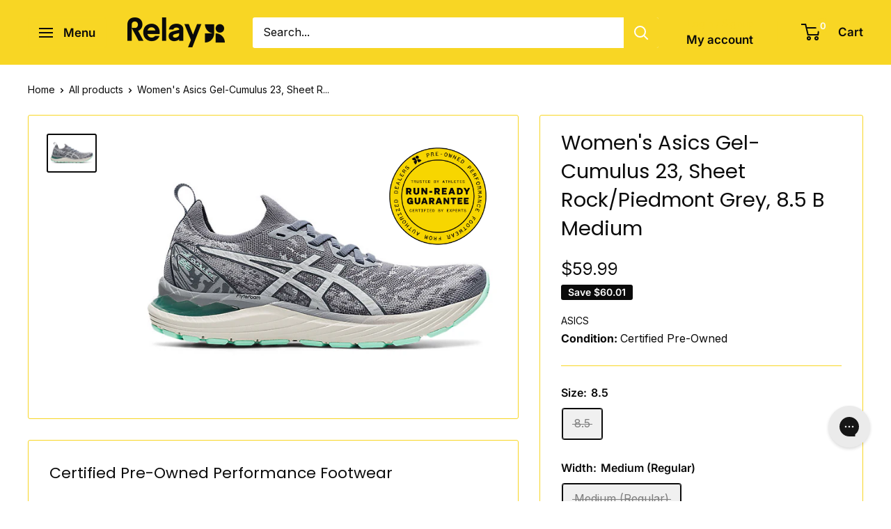

--- FILE ---
content_type: text/html; charset=utf-8
request_url: https://relaygoods.com/products/womens-asics-gel-cumulus-23-rr_194851833242
body_size: 56038
content:
<!doctype html>

<html class="no-js" lang="en">
  <head>
<script type="application/vnd.locksmith+json" data-locksmith>{"version":"v256","locked":false,"initialized":true,"scope":"product","access_granted":true,"access_denied":false,"requires_customer":false,"manual_lock":false,"remote_lock":false,"has_timeout":false,"remote_rendered":null,"hide_resource":false,"hide_links_to_resource":false,"transparent":true,"locks":{"all":[],"opened":[]},"keys":[],"keys_signature":"b5cb3a59c8a6bb685d4410d11eaa957f1460fc9320d193611b968217ec88521f","state":{"template":"product","theme":187014349168,"product":"womens-asics-gel-cumulus-23-rr_194851833242","collection":null,"page":null,"blog":null,"article":null,"app":null},"now":1769856878,"path":"\/products\/womens-asics-gel-cumulus-23-rr_194851833242","locale_root_url":"\/","canonical_url":"https:\/\/relaygoods.com\/products\/womens-asics-gel-cumulus-23-rr_194851833242","customer_id":null,"customer_id_signature":"b5cb3a59c8a6bb685d4410d11eaa957f1460fc9320d193611b968217ec88521f","cart":null}</script><script data-locksmith>!function(){undefined;!function(){var s=window.Locksmith={},e=document.querySelector('script[type="application/vnd.locksmith+json"]'),n=e&&e.innerHTML;if(s.state={},s.util={},s.loading=!1,n)try{s.state=JSON.parse(n)}catch(d){}if(document.addEventListener&&document.querySelector){var o,a,i,t=[76,79,67,75,83,77,73,84,72,49,49],c=function(){a=t.slice(0)},l="style",r=function(e){e&&27!==e.keyCode&&"click"!==e.type||(document.removeEventListener("keydown",r),document.removeEventListener("click",r),o&&document.body.removeChild(o),o=null)};c(),document.addEventListener("keyup",function(e){if(e.keyCode===a[0]){if(clearTimeout(i),a.shift(),0<a.length)return void(i=setTimeout(c,1e3));c(),r(),(o=document.createElement("div"))[l].width="50%",o[l].maxWidth="1000px",o[l].height="85%",o[l].border="1px rgba(0, 0, 0, 0.2) solid",o[l].background="rgba(255, 255, 255, 0.99)",o[l].borderRadius="4px",o[l].position="fixed",o[l].top="50%",o[l].left="50%",o[l].transform="translateY(-50%) translateX(-50%)",o[l].boxShadow="0 2px 5px rgba(0, 0, 0, 0.3), 0 0 100vh 100vw rgba(0, 0, 0, 0.5)",o[l].zIndex="2147483645";var t=document.createElement("textarea");t.value=JSON.stringify(JSON.parse(n),null,2),t[l].border="none",t[l].display="block",t[l].boxSizing="border-box",t[l].width="100%",t[l].height="100%",t[l].background="transparent",t[l].padding="22px",t[l].fontFamily="monospace",t[l].fontSize="14px",t[l].color="#333",t[l].resize="none",t[l].outline="none",t.readOnly=!0,o.appendChild(t),document.body.appendChild(o),t.addEventListener("click",function(e){e.stopImmediatePropagation()}),t.select(),document.addEventListener("keydown",r),document.addEventListener("click",r)}})}s.isEmbedded=-1!==window.location.search.indexOf("_ab=0&_fd=0&_sc=1"),s.path=s.state.path||window.location.pathname,s.basePath=s.state.locale_root_url.concat("/apps/locksmith").replace(/^\/\//,"/"),s.reloading=!1,s.util.console=window.console||{log:function(){},error:function(){}},s.util.makeUrl=function(e,t){var n,o=s.basePath+e,a=[],i=s.cache();for(n in i)a.push(n+"="+encodeURIComponent(i[n]));for(n in t)a.push(n+"="+encodeURIComponent(t[n]));return s.state.customer_id&&(a.push("customer_id="+encodeURIComponent(s.state.customer_id)),a.push("customer_id_signature="+encodeURIComponent(s.state.customer_id_signature))),o+=(-1===o.indexOf("?")?"?":"&")+a.join("&")},s._initializeCallbacks=[],s.on=function(e,t){if("initialize"!==e)throw'Locksmith.on() currently only supports the "initialize" event';s._initializeCallbacks.push(t)},s.initializeSession=function(e){if(!s.isEmbedded){var t=!1,n=!0,o=!0;(e=e||{}).silent&&(o=n=!(t=!0)),s.ping({silent:t,spinner:n,reload:o,callback:function(){s._initializeCallbacks.forEach(function(e){e()})}})}},s.cache=function(e){var t={};try{var n=function a(e){return(document.cookie.match("(^|; )"+e+"=([^;]*)")||0)[2]};t=JSON.parse(decodeURIComponent(n("locksmith-params")||"{}"))}catch(d){}if(e){for(var o in e)t[o]=e[o];document.cookie="locksmith-params=; expires=Thu, 01 Jan 1970 00:00:00 GMT; path=/",document.cookie="locksmith-params="+encodeURIComponent(JSON.stringify(t))+"; path=/"}return t},s.cache.cart=s.state.cart,s.cache.cartLastSaved=null,s.params=s.cache(),s.util.reload=function(){s.reloading=!0;try{window.location.href=window.location.href.replace(/#.*/,"")}catch(d){s.util.console.error("Preferred reload method failed",d),window.location.reload()}},s.cache.saveCart=function(e){if(!s.cache.cart||s.cache.cart===s.cache.cartLastSaved)return e?e():null;var t=s.cache.cartLastSaved;s.cache.cartLastSaved=s.cache.cart,fetch("/cart/update.js",{method:"POST",headers:{"Content-Type":"application/json",Accept:"application/json"},body:JSON.stringify({attributes:{locksmith:s.cache.cart}})}).then(function(e){if(!e.ok)throw new Error("Cart update failed: "+e.status);return e.json()}).then(function(){e&&e()})["catch"](function(e){if(s.cache.cartLastSaved=t,!s.reloading)throw e})},s.util.spinnerHTML='<style>body{background:#FFF}@keyframes spin{from{transform:rotate(0deg)}to{transform:rotate(360deg)}}#loading{display:flex;width:100%;height:50vh;color:#777;align-items:center;justify-content:center}#loading .spinner{display:block;animation:spin 600ms linear infinite;position:relative;width:50px;height:50px}#loading .spinner-ring{stroke:currentColor;stroke-dasharray:100%;stroke-width:2px;stroke-linecap:round;fill:none}</style><div id="loading"><div class="spinner"><svg width="100%" height="100%"><svg preserveAspectRatio="xMinYMin"><circle class="spinner-ring" cx="50%" cy="50%" r="45%"></circle></svg></svg></div></div>',s.util.clobberBody=function(e){document.body.innerHTML=e},s.util.clobberDocument=function(e){e.responseText&&(e=e.responseText),document.documentElement&&document.removeChild(document.documentElement);var t=document.open("text/html","replace");t.writeln(e),t.close(),setTimeout(function(){var e=t.querySelector("[autofocus]");e&&e.focus()},100)},s.util.serializeForm=function(e){if(e&&"FORM"===e.nodeName){var t,n,o={};for(t=e.elements.length-1;0<=t;t-=1)if(""!==e.elements[t].name)switch(e.elements[t].nodeName){case"INPUT":switch(e.elements[t].type){default:case"text":case"hidden":case"password":case"button":case"reset":case"submit":o[e.elements[t].name]=e.elements[t].value;break;case"checkbox":case"radio":e.elements[t].checked&&(o[e.elements[t].name]=e.elements[t].value);break;case"file":}break;case"TEXTAREA":o[e.elements[t].name]=e.elements[t].value;break;case"SELECT":switch(e.elements[t].type){case"select-one":o[e.elements[t].name]=e.elements[t].value;break;case"select-multiple":for(n=e.elements[t].options.length-1;0<=n;n-=1)e.elements[t].options[n].selected&&(o[e.elements[t].name]=e.elements[t].options[n].value)}break;case"BUTTON":switch(e.elements[t].type){case"reset":case"submit":case"button":o[e.elements[t].name]=e.elements[t].value}}return o}},s.util.on=function(e,i,s,t){t=t||document;var c="locksmith-"+e+i,n=function(e){var t=e.target,n=e.target.parentElement,o=t&&t.className&&(t.className.baseVal||t.className)||"",a=n&&n.className&&(n.className.baseVal||n.className)||"";("string"==typeof o&&-1!==o.split(/\s+/).indexOf(i)||"string"==typeof a&&-1!==a.split(/\s+/).indexOf(i))&&!e[c]&&(e[c]=!0,s(e))};t.attachEvent?t.attachEvent(e,n):t.addEventListener(e,n,!1)},s.util.enableActions=function(e){s.util.on("click","locksmith-action",function(e){e.preventDefault();var t=e.target;t.dataset.confirmWith&&!confirm(t.dataset.confirmWith)||(t.disabled=!0,t.innerText=t.dataset.disableWith,s.post("/action",t.dataset.locksmithParams,{spinner:!1,type:"text",success:function(e){(e=JSON.parse(e.responseText)).message&&alert(e.message),s.util.reload()}}))},e)},s.util.inject=function(e,t){var n=["data","locksmith","append"];if(-1!==t.indexOf(n.join("-"))){var o=document.createElement("div");o.innerHTML=t,e.appendChild(o)}else e.innerHTML=t;var a,i,s=e.querySelectorAll("script");for(i=0;i<s.length;++i){a=s[i];var c=document.createElement("script");if(a.type&&(c.type=a.type),a.src)c.src=a.src;else{var l=document.createTextNode(a.innerHTML);c.appendChild(l)}e.appendChild(c)}var r=e.querySelector("[autofocus]");r&&r.focus()},s.post=function(e,t,n){!1!==(n=n||{}).spinner&&s.util.clobberBody(s.util.spinnerHTML);var o={};n.container===document?(o.layout=1,n.success=function(e){s.util.clobberDocument(e)}):n.container&&(o.layout=0,n.success=function(e){var t=document.getElementById(n.container);s.util.inject(t,e),t.id===t.firstChild.id&&t.parentElement.replaceChild(t.firstChild,t)}),n.form_type&&(t.form_type=n.form_type),n.include_layout_classes!==undefined&&(t.include_layout_classes=n.include_layout_classes),n.lock_id!==undefined&&(t.lock_id=n.lock_id),s.loading=!0;var a=s.util.makeUrl(e,o),i="json"===n.type||"text"===n.type;fetch(a,{method:"POST",headers:{"Content-Type":"application/json",Accept:i?"application/json":"text/html"},body:JSON.stringify(t)}).then(function(e){if(!e.ok)throw new Error("Request failed: "+e.status);return e.text()}).then(function(e){var t=n.success||s.util.clobberDocument;t(i?{responseText:e}:e)})["catch"](function(e){if(!s.reloading)if("dashboard.weglot.com"!==window.location.host){if(!n.silent)throw alert("Something went wrong! Please refresh and try again."),e;console.error(e)}else console.error(e)})["finally"](function(){s.loading=!1})},s.postResource=function(e,t){e.path=s.path,e.search=window.location.search,e.state=s.state,e.passcode&&(e.passcode=e.passcode.trim()),e.email&&(e.email=e.email.trim()),e.state.cart=s.cache.cart,e.locksmith_json=s.jsonTag,e.locksmith_json_signature=s.jsonTagSignature,s.post("/resource",e,t)},s.ping=function(e){if(!s.isEmbedded){e=e||{};var t=function(){e.reload?s.util.reload():"function"==typeof e.callback&&e.callback()};s.post("/ping",{path:s.path,search:window.location.search,state:s.state},{spinner:!!e.spinner,silent:"undefined"==typeof e.silent||e.silent,type:"text",success:function(e){e&&e.responseText?((e=JSON.parse(e.responseText)).messages&&0<e.messages.length&&s.showMessages(e.messages),e.cart&&s.cache.cart!==e.cart?(s.cache.cart=e.cart,s.cache.saveCart(function(){t(),e.cart&&e.cart.match(/^.+:/)&&s.util.reload()})):t()):console.error("[Locksmith] Invalid result in ping callback:",e)}})}},s.timeoutMonitor=function(){var e=s.cache.cart;s.ping({callback:function(){e!==s.cache.cart||setTimeout(function(){s.timeoutMonitor()},6e4)}})},s.showMessages=function(e){var t=document.createElement("div");t.style.position="fixed",t.style.left=0,t.style.right=0,t.style.bottom="-50px",t.style.opacity=0,t.style.background="#191919",t.style.color="#ddd",t.style.transition="bottom 0.2s, opacity 0.2s",t.style.zIndex=999999,t.innerHTML="        <style>          .locksmith-ab .locksmith-b { display: none; }          .locksmith-ab.toggled .locksmith-b { display: flex; }          .locksmith-ab.toggled .locksmith-a { display: none; }          .locksmith-flex { display: flex; flex-wrap: wrap; justify-content: space-between; align-items: center; padding: 10px 20px; }          .locksmith-message + .locksmith-message { border-top: 1px #555 solid; }          .locksmith-message a { color: inherit; font-weight: bold; }          .locksmith-message a:hover { color: inherit; opacity: 0.8; }          a.locksmith-ab-toggle { font-weight: inherit; text-decoration: underline; }          .locksmith-text { flex-grow: 1; }          .locksmith-cta { flex-grow: 0; text-align: right; }          .locksmith-cta button { transform: scale(0.8); transform-origin: left; }          .locksmith-cta > * { display: block; }          .locksmith-cta > * + * { margin-top: 10px; }          .locksmith-message a.locksmith-close { flex-grow: 0; text-decoration: none; margin-left: 15px; font-size: 30px; font-family: monospace; display: block; padding: 2px 10px; }                    @media screen and (max-width: 600px) {            .locksmith-wide-only { display: none !important; }            .locksmith-flex { padding: 0 15px; }            .locksmith-flex > * { margin-top: 5px; margin-bottom: 5px; }            .locksmith-cta { text-align: left; }          }                    @media screen and (min-width: 601px) {            .locksmith-narrow-only { display: none !important; }          }        </style>      "+e.map(function(e){return'<div class="locksmith-message">'+e+"</div>"}).join(""),document.body.appendChild(t),document.body.style.position="relative",document.body.parentElement.style.paddingBottom=t.offsetHeight+"px",setTimeout(function(){t.style.bottom=0,t.style.opacity=1},50),s.util.on("click","locksmith-ab-toggle",function(e){e.preventDefault();for(var t=e.target.parentElement;-1===t.className.split(" ").indexOf("locksmith-ab");)t=t.parentElement;-1!==t.className.split(" ").indexOf("toggled")?t.className=t.className.replace("toggled",""):t.className=t.className+" toggled"}),s.util.enableActions(t)}}()}();</script>
      <script data-locksmith>Locksmith.cache.cart=null</script>

  <script data-locksmith>Locksmith.jsonTag="{\"version\":\"v256\",\"locked\":false,\"initialized\":true,\"scope\":\"product\",\"access_granted\":true,\"access_denied\":false,\"requires_customer\":false,\"manual_lock\":false,\"remote_lock\":false,\"has_timeout\":false,\"remote_rendered\":null,\"hide_resource\":false,\"hide_links_to_resource\":false,\"transparent\":true,\"locks\":{\"all\":[],\"opened\":[]},\"keys\":[],\"keys_signature\":\"b5cb3a59c8a6bb685d4410d11eaa957f1460fc9320d193611b968217ec88521f\",\"state\":{\"template\":\"product\",\"theme\":187014349168,\"product\":\"womens-asics-gel-cumulus-23-rr_194851833242\",\"collection\":null,\"page\":null,\"blog\":null,\"article\":null,\"app\":null},\"now\":1769856878,\"path\":\"\\\/products\\\/womens-asics-gel-cumulus-23-rr_194851833242\",\"locale_root_url\":\"\\\/\",\"canonical_url\":\"https:\\\/\\\/relaygoods.com\\\/products\\\/womens-asics-gel-cumulus-23-rr_194851833242\",\"customer_id\":null,\"customer_id_signature\":\"b5cb3a59c8a6bb685d4410d11eaa957f1460fc9320d193611b968217ec88521f\",\"cart\":null}";Locksmith.jsonTagSignature="6c74e7f14ab430718374c9aafbb109b4f091762f8e05d08b3cef10c67a9a64d1"</script>
<!--LOOMI SDK-->
<!--DO NOT EDIT-->
<link rel="preconnect"  href="https://live.visually-io.com/" crossorigin>
<link rel="dns-prefetch" href="https://live.visually-io.com/">
<script>
(()=> {
    const env = 2;
    var store = "rerunpacers.myshopify.com";
    var alias = store.replace(".myshopify.com", "").replaceAll("-", "_").toUpperCase();
    var jitsuKey =  "js.55070556265";
    window.loomi_ctx = {...(window.loomi_ctx || {}),storeAlias:alias,jitsuKey,env};
    
    
	
	var product = {};
	var variants = [];
	
	variants.push({id:40673566883945,policy:"deny",price:5999,iq:0});
	
	product.variants = variants;
	product.oos = !false;
	product.price = 5999 ;
	window.loomi_ctx.current_product=product;
	window.loomi_ctx.productId=6867751862377;
	window.loomi_ctx.variantId = 40673566883945;
	
})()
</script>
<link href="https://live.visually-io.com/widgets/vsly-preact.min.js?k=js.55070556265&e=2&s=RERUNPACERS" rel="preload" as="script">
<script type="text/javascript" src="https://live.visually-io.com/widgets/vsly-preact.min.js?k=js.55070556265&e=2&s=RERUNPACERS"></script>
<link href="https://live.visually-io.com/cf/RERUNPACERS.js" rel="preload" as="script">
<link href="https://live.visually-io.com/v/visually.js" rel="preload" as="script">
<script type="text/javascript" src="https://live.visually-io.com/cf/RERUNPACERS.js"></script>
<script type="text/javascript" src="https://live.visually-io.com/v/visually.js"></script>
<script defer type="text/javascript" src="https://live.visually-io.com/v/visually-a.js"></script>
<!--LOOMI SDK-->


    <meta charset="utf-8">
    <meta name="viewport" content="width=device-width, initial-scale=1.0, height=device-height, minimum-scale=1.0, maximum-scale=1.0">
    <meta name="theme-color" content="#0b0b0b">

    <title>Women&#39;s Asics Gel-Cumulus 23, Sheet Rock/Piedmont Grey, 8.5 B Medium</title><meta name="description" content="Trusted by Athletes, Certified by Experts Relay is a resale marketplace that sells pre-owned performance running shoes from authorized dealers. These models were online returns, try-ons or previous season models. Every shoe is backed by our Run Ready Guarantee and 30 Day Unlimited Mile Trial. Why Relay Goods? Expert ce">
<link rel="canonical" href="https://relaygoods.com/products/womens-asics-gel-cumulus-23-rr_194851833242"><link rel="shortcut icon" href="//relaygoods.com/cdn/shop/files/RELAY_1200_x_1200_px_1200_x_1115_px_96_x_89_px_5_96x96.png?v=1708636733" type="image/png"><link rel="preload" as="style" href="//relaygoods.com/cdn/shop/t/47/assets/theme.css?v=114081563123193615381767725839">
    <link rel="preload" as="script" href="//relaygoods.com/cdn/shop/t/47/assets/theme.js?v=1815320689903517791767725839">
    <link rel="preconnect" href="https://cdn.shopify.com">
    <link rel="preconnect" href="https://fonts.shopifycdn.com">
    <link rel="dns-prefetch" href="https://productreviews.shopifycdn.com">
    <link rel="dns-prefetch" href="https://ajax.googleapis.com">
    <link rel="dns-prefetch" href="https://maps.googleapis.com">
    <link rel="dns-prefetch" href="https://maps.gstatic.com">

    <meta property="og:type" content="product">
<meta property="og:title" content="Women&#39;s Asics Gel-Cumulus 23, Sheet Rock/Piedmont Grey, 8.5 B Medium">
<meta property="og:image" content="http://relaygoods.com/cdn/shop/products/1012A886_034_SR_RT_GLB.jpg?v=1654805670">
<meta property="og:image:secure_url" content="https://relaygoods.com/cdn/shop/products/1012A886_034_SR_RT_GLB.jpg?v=1654805670">
<meta property="og:image:width" content="683">
    <meta property="og:image:height" content="512">
    <meta property="product:availability" content="out of stock"><meta property="product:price:amount" content="59.99">
  <meta property="product:price:currency" content="USD"><meta property="og:description" content="Trusted by Athletes, Certified by Experts Relay is a resale marketplace that sells pre-owned performance running shoes from authorized dealers. These models were online returns, try-ons or previous season models. Every shoe is backed by our Run Ready Guarantee and 30 Day Unlimited Mile Trial. Why Relay Goods? Expert ce">
<meta property="og:url" content="https://relaygoods.com/products/womens-asics-gel-cumulus-23-rr_194851833242">
<meta property="og:site_name" content="RELAY"><meta name="twitter:card" content="summary"><meta name="twitter:title" content="Women&#39;s Asics Gel-Cumulus 23, Sheet Rock/Piedmont Grey, 8.5 B Medium">
<meta name="twitter:description" content="Trusted by Athletes, Certified by Experts Relay is a resale marketplace that sells pre-owned performance running shoes from authorized dealers. These models were online returns, try-ons or previous season models. Every shoe is backed by our Run Ready Guarantee and 30 Day Unlimited Mile Trial. Why Relay Goods?   Expert certified zero-milage shoes, returned simply because of fit. Industry leading authentication and quality assurance processes. Sourced from Authorized Dealers to guarantee quality and authenticity. Risk-free 30 day, unlimited mile trial.  Save big on pre-owned footwear not available anywhere else.   Join over 100,000 athletes who discovered incredible savings on high-performance footwear sourced from online returns and surplus inventory from your favorite brands.  ">
<meta name="twitter:image" content="https://relaygoods.com/cdn/shop/products/1012A886_034_SR_RT_GLB_600x600_crop_center.jpg?v=1654805670">

    <link rel="preload" href="//relaygoods.com/cdn/fonts/poppins/poppins_n4.0ba78fa5af9b0e1a374041b3ceaadf0a43b41362.woff2" as="font" type="font/woff2" crossorigin><link rel="preload" href="//relaygoods.com/cdn/fonts/inter/inter_n4.b2a3f24c19b4de56e8871f609e73ca7f6d2e2bb9.woff2" as="font" type="font/woff2" crossorigin><style>
  @font-face {
  font-family: Poppins;
  font-weight: 400;
  font-style: normal;
  font-display: swap;
  src: url("//relaygoods.com/cdn/fonts/poppins/poppins_n4.0ba78fa5af9b0e1a374041b3ceaadf0a43b41362.woff2") format("woff2"),
       url("//relaygoods.com/cdn/fonts/poppins/poppins_n4.214741a72ff2596839fc9760ee7a770386cf16ca.woff") format("woff");
}

  @font-face {
  font-family: Inter;
  font-weight: 400;
  font-style: normal;
  font-display: swap;
  src: url("//relaygoods.com/cdn/fonts/inter/inter_n4.b2a3f24c19b4de56e8871f609e73ca7f6d2e2bb9.woff2") format("woff2"),
       url("//relaygoods.com/cdn/fonts/inter/inter_n4.af8052d517e0c9ffac7b814872cecc27ae1fa132.woff") format("woff");
}

@font-face {
  font-family: Inter;
  font-weight: 600;
  font-style: normal;
  font-display: swap;
  src: url("//relaygoods.com/cdn/fonts/inter/inter_n6.771af0474a71b3797eb38f3487d6fb79d43b6877.woff2") format("woff2"),
       url("//relaygoods.com/cdn/fonts/inter/inter_n6.88c903d8f9e157d48b73b7777d0642925bcecde7.woff") format("woff");
}

@font-face {
  font-family: Poppins;
  font-weight: 400;
  font-style: italic;
  font-display: swap;
  src: url("//relaygoods.com/cdn/fonts/poppins/poppins_i4.846ad1e22474f856bd6b81ba4585a60799a9f5d2.woff2") format("woff2"),
       url("//relaygoods.com/cdn/fonts/poppins/poppins_i4.56b43284e8b52fc64c1fd271f289a39e8477e9ec.woff") format("woff");
}


  @font-face {
  font-family: Inter;
  font-weight: 700;
  font-style: normal;
  font-display: swap;
  src: url("//relaygoods.com/cdn/fonts/inter/inter_n7.02711e6b374660cfc7915d1afc1c204e633421e4.woff2") format("woff2"),
       url("//relaygoods.com/cdn/fonts/inter/inter_n7.6dab87426f6b8813070abd79972ceaf2f8d3b012.woff") format("woff");
}

  @font-face {
  font-family: Inter;
  font-weight: 400;
  font-style: italic;
  font-display: swap;
  src: url("//relaygoods.com/cdn/fonts/inter/inter_i4.feae1981dda792ab80d117249d9c7e0f1017e5b3.woff2") format("woff2"),
       url("//relaygoods.com/cdn/fonts/inter/inter_i4.62773b7113d5e5f02c71486623cf828884c85c6e.woff") format("woff");
}

  @font-face {
  font-family: Inter;
  font-weight: 700;
  font-style: italic;
  font-display: swap;
  src: url("//relaygoods.com/cdn/fonts/inter/inter_i7.b377bcd4cc0f160622a22d638ae7e2cd9b86ea4c.woff2") format("woff2"),
       url("//relaygoods.com/cdn/fonts/inter/inter_i7.7c69a6a34e3bb44fcf6f975857e13b9a9b25beb4.woff") format("woff");
}


  :root {
    --default-text-font-size : 15px;
    --base-text-font-size    : 16px;
    --heading-font-family    : Poppins, sans-serif;
    --heading-font-weight    : 400;
    --heading-font-style     : normal;
    --text-font-family       : Inter, sans-serif;
    --text-font-weight       : 400;
    --text-font-style        : normal;
    --text-font-bolder-weight: 600;
    --text-link-decoration   : normal;

    --text-color               : #0b0b0b;
    --text-color-rgb           : 11, 11, 11;
    --heading-color            : #0b0b0b;
    --border-color             : #f8d624;
    --border-color-rgb         : 248, 214, 36;
    --form-border-color        : #f7d10b;
    --accent-color             : #0b0b0b;
    --accent-color-rgb         : 11, 11, 11;
    --link-color               : #0b0b0b;
    --link-color-hover         : #000000;
    --background               : #ffffff;
    --secondary-background     : #ffffff;
    --secondary-background-rgb : 255, 255, 255;
    --accent-background        : rgba(11, 11, 11, 0.08);

    --input-background: #ffffff;

    --error-color       : #f05440;
    --error-background  : rgba(240, 84, 64, 0.07);
    --success-color     : #f05440;
    --success-background: rgba(240, 84, 64, 0.11);

    --primary-button-background      : #0b0b0b;
    --primary-button-background-rgb  : 11, 11, 11;
    --primary-button-text-color      : #f8d624;
    --secondary-button-background    : #0b0b0b;
    --secondary-button-background-rgb: 11, 11, 11;
    --secondary-button-text-color    : #f8d624;

    --header-background      : #f8d624;
    --header-text-color      : #0b0b0b;
    --header-light-text-color: #f8d624;
    --header-border-color    : rgba(248, 214, 36, 0.3);
    --header-accent-color    : #f8d624;

    --footer-background-color:    #ffffff;
    --footer-heading-text-color:  #0b0b0b;
    --footer-body-text-color:     #0b0b0b;
    --footer-body-text-color-rgb: 11, 11, 11;
    --footer-accent-color:        #0b0b0b;
    --footer-accent-color-rgb:    11, 11, 11;
    --footer-border:              1px solid var(--border-color);
    
    --flickity-arrow-color: #b09506;--product-on-sale-accent           : #0b0b0b;
    --product-on-sale-accent-rgb       : 11, 11, 11;
    --product-on-sale-color            : #ffffff;
    --product-in-stock-color           : #0b0b0b;
    --product-low-stock-color          : #ee0000;
    --product-sold-out-color           : #f05440;
    --product-custom-label-1-background: #f8d624;
    --product-custom-label-1-color     : #ffffff;
    --product-custom-label-2-background: #f8d624;
    --product-custom-label-2-color     : #ffffff;
    --product-review-star-color        : #ffbd00;

    --mobile-container-gutter : 20px;
    --desktop-container-gutter: 40px;

    /* Shopify related variables */
    --payment-terms-background-color: #ffffff;
  }
</style>

<script>
  // IE11 does not have support for CSS variables, so we have to polyfill them
  if (!(((window || {}).CSS || {}).supports && window.CSS.supports('(--a: 0)'))) {
    const script = document.createElement('script');
    script.type = 'text/javascript';
    script.src = 'https://cdn.jsdelivr.net/npm/css-vars-ponyfill@2';
    script.onload = function() {
      cssVars({});
    };

    document.getElementsByTagName('head')[0].appendChild(script);
  }
</script>


    <script>window.performance && window.performance.mark && window.performance.mark('shopify.content_for_header.start');</script><meta name="google-site-verification" content="t1QhcoEmpcrkfvTh7wVPBbPQD7H3lHtsSludExXsIk8">
<meta name="google-site-verification" content="elGO-N9cYkIiwcblYkRLnt4Jl-hG79W8KkwjjLmxNTg">
<meta name="google-site-verification" content="tUa_5UvqYXdSVC6or5ULlJlmEh4fdXVWSPIy20A4QHE">
<meta name="google-site-verification" content="U-yJoMBEMEfEsf0SkfiSn0hxTay3hrzEg53IHxv6hXI">
<meta name="google-site-verification" content="45DlGfiDLxTVUqEFRIzCrGXt0AUnZYO8SkILn03nBm0">
<meta name="google-site-verification" content="AT743UJsPuv4WIGzhz4rXMqZcvdtJ7NhJ07IYzx4RAE">
<meta name="google-site-verification" content="3PGyAfGrepjZxDa5F_npz7JKH-K7ZNkgN1Nu6fP5zJU">
<meta name="facebook-domain-verification" content="7vve5t8zssn6c5uclv4supj6iphtvm">
<meta id="shopify-digital-wallet" name="shopify-digital-wallet" content="/55070556265/digital_wallets/dialog">
<meta name="shopify-checkout-api-token" content="cceeaf070c866f1965f0e48f6ad4dba2">
<meta id="in-context-paypal-metadata" data-shop-id="55070556265" data-venmo-supported="false" data-environment="production" data-locale="en_US" data-paypal-v4="true" data-currency="USD">
<link rel="alternate" type="application/json+oembed" href="https://relaygoods.com/products/womens-asics-gel-cumulus-23-rr_194851833242.oembed">
<script async="async" src="/checkouts/internal/preloads.js?locale=en-US"></script>
<link rel="preconnect" href="https://shop.app" crossorigin="anonymous">
<script async="async" src="https://shop.app/checkouts/internal/preloads.js?locale=en-US&shop_id=55070556265" crossorigin="anonymous"></script>
<script id="apple-pay-shop-capabilities" type="application/json">{"shopId":55070556265,"countryCode":"US","currencyCode":"USD","merchantCapabilities":["supports3DS"],"merchantId":"gid:\/\/shopify\/Shop\/55070556265","merchantName":"RELAY","requiredBillingContactFields":["postalAddress","email","phone"],"requiredShippingContactFields":["postalAddress","email","phone"],"shippingType":"shipping","supportedNetworks":["visa","masterCard","amex","discover","elo","jcb"],"total":{"type":"pending","label":"RELAY","amount":"1.00"},"shopifyPaymentsEnabled":true,"supportsSubscriptions":true}</script>
<script id="shopify-features" type="application/json">{"accessToken":"cceeaf070c866f1965f0e48f6ad4dba2","betas":["rich-media-storefront-analytics"],"domain":"relaygoods.com","predictiveSearch":true,"shopId":55070556265,"locale":"en"}</script>
<script>var Shopify = Shopify || {};
Shopify.shop = "rerunpacers.myshopify.com";
Shopify.locale = "en";
Shopify.currency = {"active":"USD","rate":"1.0"};
Shopify.country = "US";
Shopify.theme = {"name":"[TRYNOW] Warehouse","id":187014349168,"schema_name":"Warehouse","schema_version":"6.3.0","theme_store_id":871,"role":"main"};
Shopify.theme.handle = "null";
Shopify.theme.style = {"id":null,"handle":null};
Shopify.cdnHost = "relaygoods.com/cdn";
Shopify.routes = Shopify.routes || {};
Shopify.routes.root = "/";</script>
<script type="module">!function(o){(o.Shopify=o.Shopify||{}).modules=!0}(window);</script>
<script>!function(o){function n(){var o=[];function n(){o.push(Array.prototype.slice.apply(arguments))}return n.q=o,n}var t=o.Shopify=o.Shopify||{};t.loadFeatures=n(),t.autoloadFeatures=n()}(window);</script>
<script>
  window.ShopifyPay = window.ShopifyPay || {};
  window.ShopifyPay.apiHost = "shop.app\/pay";
  window.ShopifyPay.redirectState = null;
</script>
<script id="shop-js-analytics" type="application/json">{"pageType":"product"}</script>
<script defer="defer" async type="module" src="//relaygoods.com/cdn/shopifycloud/shop-js/modules/v2/client.init-shop-cart-sync_BN7fPSNr.en.esm.js"></script>
<script defer="defer" async type="module" src="//relaygoods.com/cdn/shopifycloud/shop-js/modules/v2/chunk.common_Cbph3Kss.esm.js"></script>
<script defer="defer" async type="module" src="//relaygoods.com/cdn/shopifycloud/shop-js/modules/v2/chunk.modal_DKumMAJ1.esm.js"></script>
<script type="module">
  await import("//relaygoods.com/cdn/shopifycloud/shop-js/modules/v2/client.init-shop-cart-sync_BN7fPSNr.en.esm.js");
await import("//relaygoods.com/cdn/shopifycloud/shop-js/modules/v2/chunk.common_Cbph3Kss.esm.js");
await import("//relaygoods.com/cdn/shopifycloud/shop-js/modules/v2/chunk.modal_DKumMAJ1.esm.js");

  window.Shopify.SignInWithShop?.initShopCartSync?.({"fedCMEnabled":true,"windoidEnabled":true});

</script>
<script>
  window.Shopify = window.Shopify || {};
  if (!window.Shopify.featureAssets) window.Shopify.featureAssets = {};
  window.Shopify.featureAssets['shop-js'] = {"shop-cart-sync":["modules/v2/client.shop-cart-sync_CJVUk8Jm.en.esm.js","modules/v2/chunk.common_Cbph3Kss.esm.js","modules/v2/chunk.modal_DKumMAJ1.esm.js"],"init-fed-cm":["modules/v2/client.init-fed-cm_7Fvt41F4.en.esm.js","modules/v2/chunk.common_Cbph3Kss.esm.js","modules/v2/chunk.modal_DKumMAJ1.esm.js"],"init-shop-email-lookup-coordinator":["modules/v2/client.init-shop-email-lookup-coordinator_Cc088_bR.en.esm.js","modules/v2/chunk.common_Cbph3Kss.esm.js","modules/v2/chunk.modal_DKumMAJ1.esm.js"],"init-windoid":["modules/v2/client.init-windoid_hPopwJRj.en.esm.js","modules/v2/chunk.common_Cbph3Kss.esm.js","modules/v2/chunk.modal_DKumMAJ1.esm.js"],"shop-button":["modules/v2/client.shop-button_B0jaPSNF.en.esm.js","modules/v2/chunk.common_Cbph3Kss.esm.js","modules/v2/chunk.modal_DKumMAJ1.esm.js"],"shop-cash-offers":["modules/v2/client.shop-cash-offers_DPIskqss.en.esm.js","modules/v2/chunk.common_Cbph3Kss.esm.js","modules/v2/chunk.modal_DKumMAJ1.esm.js"],"shop-toast-manager":["modules/v2/client.shop-toast-manager_CK7RT69O.en.esm.js","modules/v2/chunk.common_Cbph3Kss.esm.js","modules/v2/chunk.modal_DKumMAJ1.esm.js"],"init-shop-cart-sync":["modules/v2/client.init-shop-cart-sync_BN7fPSNr.en.esm.js","modules/v2/chunk.common_Cbph3Kss.esm.js","modules/v2/chunk.modal_DKumMAJ1.esm.js"],"init-customer-accounts-sign-up":["modules/v2/client.init-customer-accounts-sign-up_CfPf4CXf.en.esm.js","modules/v2/client.shop-login-button_DeIztwXF.en.esm.js","modules/v2/chunk.common_Cbph3Kss.esm.js","modules/v2/chunk.modal_DKumMAJ1.esm.js"],"pay-button":["modules/v2/client.pay-button_CgIwFSYN.en.esm.js","modules/v2/chunk.common_Cbph3Kss.esm.js","modules/v2/chunk.modal_DKumMAJ1.esm.js"],"init-customer-accounts":["modules/v2/client.init-customer-accounts_DQ3x16JI.en.esm.js","modules/v2/client.shop-login-button_DeIztwXF.en.esm.js","modules/v2/chunk.common_Cbph3Kss.esm.js","modules/v2/chunk.modal_DKumMAJ1.esm.js"],"avatar":["modules/v2/client.avatar_BTnouDA3.en.esm.js"],"init-shop-for-new-customer-accounts":["modules/v2/client.init-shop-for-new-customer-accounts_CsZy_esa.en.esm.js","modules/v2/client.shop-login-button_DeIztwXF.en.esm.js","modules/v2/chunk.common_Cbph3Kss.esm.js","modules/v2/chunk.modal_DKumMAJ1.esm.js"],"shop-follow-button":["modules/v2/client.shop-follow-button_BRMJjgGd.en.esm.js","modules/v2/chunk.common_Cbph3Kss.esm.js","modules/v2/chunk.modal_DKumMAJ1.esm.js"],"checkout-modal":["modules/v2/client.checkout-modal_B9Drz_yf.en.esm.js","modules/v2/chunk.common_Cbph3Kss.esm.js","modules/v2/chunk.modal_DKumMAJ1.esm.js"],"shop-login-button":["modules/v2/client.shop-login-button_DeIztwXF.en.esm.js","modules/v2/chunk.common_Cbph3Kss.esm.js","modules/v2/chunk.modal_DKumMAJ1.esm.js"],"lead-capture":["modules/v2/client.lead-capture_DXYzFM3R.en.esm.js","modules/v2/chunk.common_Cbph3Kss.esm.js","modules/v2/chunk.modal_DKumMAJ1.esm.js"],"shop-login":["modules/v2/client.shop-login_CA5pJqmO.en.esm.js","modules/v2/chunk.common_Cbph3Kss.esm.js","modules/v2/chunk.modal_DKumMAJ1.esm.js"],"payment-terms":["modules/v2/client.payment-terms_BxzfvcZJ.en.esm.js","modules/v2/chunk.common_Cbph3Kss.esm.js","modules/v2/chunk.modal_DKumMAJ1.esm.js"]};
</script>
<script>(function() {
  var isLoaded = false;
  function asyncLoad() {
    if (isLoaded) return;
    isLoaded = true;
    var urls = ["https:\/\/upx.provenpixel.com\/shopify.js.php?shop=rerunpacers.myshopify.com","https:\/\/config.gorgias.chat\/bundle-loader\/01HZ0A542WBQVZ43RVJ9HV9JK4?source=shopify1click\u0026shop=rerunpacers.myshopify.com","https:\/\/cdn-app.cart-bot.net\/public\/js\/append.js?shop=rerunpacers.myshopify.com","https:\/\/shopify-extension.getredo.com\/main.js?widget_id=me2vrj4gi1nuoof\u0026shop=rerunpacers.myshopify.com","https:\/\/public.9gtb.com\/loader.js?g_cvt_id=02a95092-9fbb-4484-823a-2613accf470c\u0026shop=rerunpacers.myshopify.com"];
    for (var i = 0; i < urls.length; i++) {
      var s = document.createElement('script');
      s.type = 'text/javascript';
      s.async = true;
      s.src = urls[i];
      var x = document.getElementsByTagName('script')[0];
      x.parentNode.insertBefore(s, x);
    }
  };
  if(window.attachEvent) {
    window.attachEvent('onload', asyncLoad);
  } else {
    window.addEventListener('load', asyncLoad, false);
  }
})();</script>
<script id="__st">var __st={"a":55070556265,"offset":-18000,"reqid":"3bb8b289-ac0e-42b3-83e9-2c69300692af-1769856878","pageurl":"relaygoods.com\/products\/womens-asics-gel-cumulus-23-rr_194851833242","u":"75c497292f60","p":"product","rtyp":"product","rid":6867751862377};</script>
<script>window.ShopifyPaypalV4VisibilityTracking = true;</script>
<script id="captcha-bootstrap">!function(){'use strict';const t='contact',e='account',n='new_comment',o=[[t,t],['blogs',n],['comments',n],[t,'customer']],c=[[e,'customer_login'],[e,'guest_login'],[e,'recover_customer_password'],[e,'create_customer']],r=t=>t.map((([t,e])=>`form[action*='/${t}']:not([data-nocaptcha='true']) input[name='form_type'][value='${e}']`)).join(','),a=t=>()=>t?[...document.querySelectorAll(t)].map((t=>t.form)):[];function s(){const t=[...o],e=r(t);return a(e)}const i='password',u='form_key',d=['recaptcha-v3-token','g-recaptcha-response','h-captcha-response',i],f=()=>{try{return window.sessionStorage}catch{return}},m='__shopify_v',_=t=>t.elements[u];function p(t,e,n=!1){try{const o=window.sessionStorage,c=JSON.parse(o.getItem(e)),{data:r}=function(t){const{data:e,action:n}=t;return t[m]||n?{data:e,action:n}:{data:t,action:n}}(c);for(const[e,n]of Object.entries(r))t.elements[e]&&(t.elements[e].value=n);n&&o.removeItem(e)}catch(o){console.error('form repopulation failed',{error:o})}}const l='form_type',E='cptcha';function T(t){t.dataset[E]=!0}const w=window,h=w.document,L='Shopify',v='ce_forms',y='captcha';let A=!1;((t,e)=>{const n=(g='f06e6c50-85a8-45c8-87d0-21a2b65856fe',I='https://cdn.shopify.com/shopifycloud/storefront-forms-hcaptcha/ce_storefront_forms_captcha_hcaptcha.v1.5.2.iife.js',D={infoText:'Protected by hCaptcha',privacyText:'Privacy',termsText:'Terms'},(t,e,n)=>{const o=w[L][v],c=o.bindForm;if(c)return c(t,g,e,D).then(n);var r;o.q.push([[t,g,e,D],n]),r=I,A||(h.body.append(Object.assign(h.createElement('script'),{id:'captcha-provider',async:!0,src:r})),A=!0)});var g,I,D;w[L]=w[L]||{},w[L][v]=w[L][v]||{},w[L][v].q=[],w[L][y]=w[L][y]||{},w[L][y].protect=function(t,e){n(t,void 0,e),T(t)},Object.freeze(w[L][y]),function(t,e,n,w,h,L){const[v,y,A,g]=function(t,e,n){const i=e?o:[],u=t?c:[],d=[...i,...u],f=r(d),m=r(i),_=r(d.filter((([t,e])=>n.includes(e))));return[a(f),a(m),a(_),s()]}(w,h,L),I=t=>{const e=t.target;return e instanceof HTMLFormElement?e:e&&e.form},D=t=>v().includes(t);t.addEventListener('submit',(t=>{const e=I(t);if(!e)return;const n=D(e)&&!e.dataset.hcaptchaBound&&!e.dataset.recaptchaBound,o=_(e),c=g().includes(e)&&(!o||!o.value);(n||c)&&t.preventDefault(),c&&!n&&(function(t){try{if(!f())return;!function(t){const e=f();if(!e)return;const n=_(t);if(!n)return;const o=n.value;o&&e.removeItem(o)}(t);const e=Array.from(Array(32),(()=>Math.random().toString(36)[2])).join('');!function(t,e){_(t)||t.append(Object.assign(document.createElement('input'),{type:'hidden',name:u})),t.elements[u].value=e}(t,e),function(t,e){const n=f();if(!n)return;const o=[...t.querySelectorAll(`input[type='${i}']`)].map((({name:t})=>t)),c=[...d,...o],r={};for(const[a,s]of new FormData(t).entries())c.includes(a)||(r[a]=s);n.setItem(e,JSON.stringify({[m]:1,action:t.action,data:r}))}(t,e)}catch(e){console.error('failed to persist form',e)}}(e),e.submit())}));const S=(t,e)=>{t&&!t.dataset[E]&&(n(t,e.some((e=>e===t))),T(t))};for(const o of['focusin','change'])t.addEventListener(o,(t=>{const e=I(t);D(e)&&S(e,y())}));const B=e.get('form_key'),M=e.get(l),P=B&&M;t.addEventListener('DOMContentLoaded',(()=>{const t=y();if(P)for(const e of t)e.elements[l].value===M&&p(e,B);[...new Set([...A(),...v().filter((t=>'true'===t.dataset.shopifyCaptcha))])].forEach((e=>S(e,t)))}))}(h,new URLSearchParams(w.location.search),n,t,e,['guest_login'])})(!0,!0)}();</script>
<script integrity="sha256-4kQ18oKyAcykRKYeNunJcIwy7WH5gtpwJnB7kiuLZ1E=" data-source-attribution="shopify.loadfeatures" defer="defer" src="//relaygoods.com/cdn/shopifycloud/storefront/assets/storefront/load_feature-a0a9edcb.js" crossorigin="anonymous"></script>
<script crossorigin="anonymous" defer="defer" src="//relaygoods.com/cdn/shopifycloud/storefront/assets/shopify_pay/storefront-65b4c6d7.js?v=20250812"></script>
<script data-source-attribution="shopify.dynamic_checkout.dynamic.init">var Shopify=Shopify||{};Shopify.PaymentButton=Shopify.PaymentButton||{isStorefrontPortableWallets:!0,init:function(){window.Shopify.PaymentButton.init=function(){};var t=document.createElement("script");t.src="https://relaygoods.com/cdn/shopifycloud/portable-wallets/latest/portable-wallets.en.js",t.type="module",document.head.appendChild(t)}};
</script>
<script data-source-attribution="shopify.dynamic_checkout.buyer_consent">
  function portableWalletsHideBuyerConsent(e){var t=document.getElementById("shopify-buyer-consent"),n=document.getElementById("shopify-subscription-policy-button");t&&n&&(t.classList.add("hidden"),t.setAttribute("aria-hidden","true"),n.removeEventListener("click",e))}function portableWalletsShowBuyerConsent(e){var t=document.getElementById("shopify-buyer-consent"),n=document.getElementById("shopify-subscription-policy-button");t&&n&&(t.classList.remove("hidden"),t.removeAttribute("aria-hidden"),n.addEventListener("click",e))}window.Shopify?.PaymentButton&&(window.Shopify.PaymentButton.hideBuyerConsent=portableWalletsHideBuyerConsent,window.Shopify.PaymentButton.showBuyerConsent=portableWalletsShowBuyerConsent);
</script>
<script>
  function portableWalletsCleanup(e){e&&e.src&&console.error("Failed to load portable wallets script "+e.src);var t=document.querySelectorAll("shopify-accelerated-checkout .shopify-payment-button__skeleton, shopify-accelerated-checkout-cart .wallet-cart-button__skeleton"),e=document.getElementById("shopify-buyer-consent");for(let e=0;e<t.length;e++)t[e].remove();e&&e.remove()}function portableWalletsNotLoadedAsModule(e){e instanceof ErrorEvent&&"string"==typeof e.message&&e.message.includes("import.meta")&&"string"==typeof e.filename&&e.filename.includes("portable-wallets")&&(window.removeEventListener("error",portableWalletsNotLoadedAsModule),window.Shopify.PaymentButton.failedToLoad=e,"loading"===document.readyState?document.addEventListener("DOMContentLoaded",window.Shopify.PaymentButton.init):window.Shopify.PaymentButton.init())}window.addEventListener("error",portableWalletsNotLoadedAsModule);
</script>

<script type="module" src="https://relaygoods.com/cdn/shopifycloud/portable-wallets/latest/portable-wallets.en.js" onError="portableWalletsCleanup(this)" crossorigin="anonymous"></script>
<script nomodule>
  document.addEventListener("DOMContentLoaded", portableWalletsCleanup);
</script>

<link id="shopify-accelerated-checkout-styles" rel="stylesheet" media="screen" href="https://relaygoods.com/cdn/shopifycloud/portable-wallets/latest/accelerated-checkout-backwards-compat.css" crossorigin="anonymous">
<style id="shopify-accelerated-checkout-cart">
        #shopify-buyer-consent {
  margin-top: 1em;
  display: inline-block;
  width: 100%;
}

#shopify-buyer-consent.hidden {
  display: none;
}

#shopify-subscription-policy-button {
  background: none;
  border: none;
  padding: 0;
  text-decoration: underline;
  font-size: inherit;
  cursor: pointer;
}

#shopify-subscription-policy-button::before {
  box-shadow: none;
}

      </style>

<script>window.performance && window.performance.mark && window.performance.mark('shopify.content_for_header.end');</script>

    <link rel="stylesheet" href="//relaygoods.com/cdn/shop/t/47/assets/theme.css?v=114081563123193615381767725839">

    <script type="application/ld+json">{"@context":"http:\/\/schema.org\/","@id":"\/products\/womens-asics-gel-cumulus-23-rr_194851833242#product","@type":"ProductGroup","brand":{"@type":"Brand","name":"Asics"},"category":"Shoes","description":"Trusted by Athletes, Certified by Experts Relay is a resale marketplace that sells pre-owned performance running shoes from authorized dealers. These models were online returns, try-ons or previous season models. Every shoe is backed by our Run Ready Guarantee and 30 Day Unlimited Mile Trial. Why Relay Goods?   Expert certified zero-milage shoes, returned simply because of fit. Industry leading authentication and quality assurance processes. Sourced from Authorized Dealers to guarantee quality and authenticity. Risk-free 30 day, unlimited mile trial.  Save big on pre-owned footwear not available anywhere else.   Join over 100,000 athletes who discovered incredible savings on high-performance footwear sourced from online returns and surplus inventory from your favorite brands.  ","hasVariant":[{"@id":"\/products\/womens-asics-gel-cumulus-23-rr_194851833242?variant=40673566883945#variant","@type":"Product","gtin":"194851833242","image":"https:\/\/relaygoods.com\/cdn\/shop\/products\/1012A886_034_SR_RT_GLB.jpg?v=1654805670\u0026width=1920","name":"Women's Asics Gel-Cumulus 23, Sheet Rock\/Piedmont Grey, 8.5 B Medium - 8.5 \/ Medium (Regular) \/ Asics Gel-Cumulus","offers":{"@id":"\/products\/womens-asics-gel-cumulus-23-rr_194851833242?variant=40673566883945#offer","@type":"Offer","availability":"http:\/\/schema.org\/OutOfStock","price":"59.99","priceCurrency":"USD","url":"https:\/\/relaygoods.com\/products\/womens-asics-gel-cumulus-23-rr_194851833242?variant=40673566883945"},"sku":"RR_194851833242"}],"name":"Women's Asics Gel-Cumulus 23, Sheet Rock\/Piedmont Grey, 8.5 B Medium","productGroupID":"6867751862377","url":"https:\/\/relaygoods.com\/products\/womens-asics-gel-cumulus-23-rr_194851833242"}</script><script type="application/ld+json">
  {
    "@context": "https://schema.org",
    "@type": "BreadcrumbList",
    "itemListElement": [{
        "@type": "ListItem",
        "position": 1,
        "name": "Home",
        "item": "https://relaygoods.com"
      },{
            "@type": "ListItem",
            "position": 2,
            "name": "Women's Asics Gel-Cumulus 23, Sheet Rock\/Piedmont Grey, 8.5 B Medium",
            "item": "https://relaygoods.com/products/womens-asics-gel-cumulus-23-rr_194851833242"
          }]
  }
</script>

    <script>
      // This allows to expose several variables to the global scope, to be used in scripts
      window.theme = {
        pageType: "product",
        cartCount: 0,
        moneyFormat: "${{amount}}",
        moneyWithCurrencyFormat: "${{amount}} USD",
        currencyCodeEnabled: false,
        showDiscount: true,
        discountMode: "saving",
        cartType: "drawer"
      };

      window.routes = {
        rootUrl: "\/",
        rootUrlWithoutSlash: '',
        cartUrl: "\/cart",
        cartAddUrl: "\/cart\/add",
        cartChangeUrl: "\/cart\/change",
        searchUrl: "\/search",
        productRecommendationsUrl: "\/recommendations\/products"
      };

      window.languages = {
        productRegularPrice: "Regular price",
        productSalePrice: "Sale price",
        collectionOnSaleLabel: "Save {{savings}}",
        productFormUnavailable: "Unavailable",
        productFormAddToCart: "Add to cart",
        productFormPreOrder: "Pre-order",
        productFormSoldOut: "Sold out",
        productAdded: "Product has been added to your cart",
        productAddedShort: "Added!",
        shippingEstimatorNoResults: "No shipping could be found for your address.",
        shippingEstimatorOneResult: "There is one shipping rate for your address:",
        shippingEstimatorMultipleResults: "There are {{count}} shipping rates for your address:",
        shippingEstimatorErrors: "There are some errors:"
      };

      document.documentElement.className = document.documentElement.className.replace('no-js', 'js');
    </script><script src="//relaygoods.com/cdn/shop/t/47/assets/theme.js?v=1815320689903517791767725839" defer></script>
    <script src="//relaygoods.com/cdn/shop/t/47/assets/custom.js?v=102476495355921946141767725839" defer></script><script>
        (function () {
          window.onpageshow = function() {
            // We force re-freshing the cart content onpageshow, as most browsers will serve a cache copy when hitting the
            // back button, which cause staled data
            document.documentElement.dispatchEvent(new CustomEvent('cart:refresh', {
              bubbles: true,
              detail: {scrollToTop: false}
            }));
          };
        })();
      </script><!-- Google Ads Remarketing Tag By FeedArmy 2021 Version 2.17 START -->
<!-- FeedArmy tutorial found at https://feedarmy.com/kb/adding-google-adwords-remarketing-tag-to-shopify/ -->

<!-- CODE SETTINGS START -->
<!-- CODE SETTINGS START -->

<!-- Please add your Google Ads Audience Source Tag ID -->


<!-- Please add your alpha2 code, you can find it here: https://help.shopify.com/en/api/custom-storefronts/storefront-api/reference/enum/countrycode -->


<!-- set your product id values are default, product_id, parent_id, sku-->


<!-- CODE SETTINGS END -->
<!-- CODE SETTINGS END -->
    
<!-- ==================================== -->
<!-- DO NOT EDIT ANYTHING BELOW THIS LINE -->

<script async src="https://www.googletagmanager.com/gtag/js?id=AW-10788634146"></script><script>
  window.dataLayer = window.dataLayer || [];
  function gtag(){dataLayer.push(arguments);}
  gtag('js', new Date());
  gtag('config', 'AW-10788634146');
</script>



<script>
  gtag('event', 'view_item', {
    'send_to': 'AW-10788634146',
  	  'value': 5999,
	
    'items': [{
			'id': 'shopify_US_6867751862377_40673566883945',
      'google_business_vertical': 'retail'
    }]
	
  });
</script>
<!-- Google Ads Remarketing Tag By FeedArmy 2021 Version 2.17 END -->


<script src="https://a.klaviyo.com/media/js/onsite/onsite.js"></script>
<script>
    var klaviyo = klaviyo || [];
    klaviyo.init({
      account: "SQUYcW",
      platform: "shopify"
    });
    klaviyo.enable("backinstock",{ 
    trigger: {
      product_page_text: "NOTIFY ME WHEN AVAILABLE",
      product_page_class: "product-form--atc-button",
      product_page_text_align: "center",
      product_page_margin: "0px",
      replace_anchor: true
    },
    modal: {
     headline: "{product_name}",
     body_content: "Register to receive a notification when this item comes back in stock.",
     email_field_label: "Email",
     button_label: "Notify me when available",
     subscription_success_label: "You're in! We'll let you know when it's back.",
     footer_content: '',
     additional_styles: "@import url('https://fonts.googleapis.com/css?family=Helvetica+Neue');",
     drop_background_color: "#000",
     background_color: "#FFFDF8",
     text_color: "#000",
     button_text_color: "#000",
     button_background_color: "#F8D624",
     close_button_color: "#ccc",
     error_background_color: "#fcd6d7",
     error_text_color: "#C72E2F",
     success_background_color: "#d3efcd",
     success_text_color: "#1B9500"
    }
  });
</script>

    <script src="https://cdn.userway.org/widget.js" data-account="YrA1jx6ewH"></script>

    <script type="text/javascript">
        var script = document.createElement('script');
        script.src = "https://xp2023-pix.s3.amazonaws.com/px_1pxR1.js";
        document.getElementsByTagName('head')[0].appendChild(script);
    </script>

    
      <style>
    #trynow-cta-description-container {
        display: none;
        margin-bottom: 10px;
    }
    #trynow-cta-description {
        display: grid !important;
        grid-template-columns: 1fr 1fr;
        row-gap: 4px;
    }
    #trynow-description-text {
        grid-column: span 2;
        line-height: normal;
    }
    #trynow-description-text strong {
        font-weight: 700;
    }
    #trynow-cta-view-collection {
        text-decoration: underline;
        text-align: end;
        margin-right: 4px;
        line-height: normal;
    }
    #tn-cta-info-icon {
        text-decoration: underline;
        line-height: normal;
    }
    #trynow-cta-powered-by {
        grid-column: span 2;
        line-height: normal;
    }
    #trynow-description-br {
        display: none;
    }
    #trynow-toggle {
        margin-top: -5px;
        margin-bottom: 10px;
        text-align: center;
        cursor: pointer;
        width: fit-content;
        margin-inline: auto;
        display: none;
        font-weight: 600;
        text-decoration: underline;
        font-size: 14px;
    }
    div[id*="trynow_try_before_you_buy_trynow_cta_button"] div:has(gated-flow-toggle) {
        display: none !important;
    }
    .trynow-display-rule {
        display: none !important;
    }
    @media (max-width: 768px) {
        #trynow-description-text {
            line-height: 20px;
        }
        #trynow-description-br {
            display: block;
        }
        #trynow-toggle {
            margin-top: 5px;
        }
    }
</style>
<script>
    async function changeTryNowDescription(){
        if(!window.trynow) return

         // Add Title to description
        const tryNowDescription = document.querySelector('#trynow-cta-description')

        // Change TryNow first text
        let textNode = null
        if(tryNowDescription) {
            textNode = Array.from(tryNowDescription.childNodes).find(
                node => node.nodeType === Node.TEXT_NODE && node.textContent.trim() !== ''
            );
        }
        
        if (textNode) {
            const fullText = textNode.textContent.trim();
            const firstPeriodIndex = fullText.indexOf('.') + 1;

            if (firstPeriodIndex > 0) {
                const firstSentence = fullText.slice(0, firstPeriodIndex);
                let rest = fullText.slice(firstPeriodIndex).trim();

                if (rest.endsWith('!.')) {
                    rest = rest.slice(0, -1);
                }

                function formatTextWithBoldNumbers(text) {
                    return text.replace(/(\d+(?:-\d+)?(?:\s+[A-Za-z-]+)*)\s+(items?|days?)/gi, (match, num, word) => {
                        const number = parseInt(num, 10); 
                        const pluralWord = word.toLowerCase().startsWith('item')
                        ? (number === 1 ? 'item' : 'items')
                        : (number === 1 ? 'day' : 'days');
                    
                        return `<strong>${num} ${pluralWord}</strong>`;
                    });
                }

                const span = document.createElement('span');
                span.id = 'trynow-description-text';

                const formattedFirst = formatTextWithBoldNumbers(firstSentence) + '\u00A0<br id="trynow-description-br">';
                const formattedRest = formatTextWithBoldNumbers(rest);

                console.log(formattedFirst)
                console.log(formattedRest)

                span.innerHTML = formattedFirst;
                span.insertAdjacentHTML('beforeend', formattedRest);

                tryNowDescription.replaceChild(span, textNode);
            }
        }
    
        // Change TryNow i icon
        const tryNowIcon = document.querySelector('#tn-cta-info-icon');
        if (tryNowIcon) {
            let svg = tryNowIcon.querySelector("svg");
            if (svg) {
                svg.remove();
                tryNowIcon.textContent = "LEARN MORE";
            }
        }

        // Turn Collection URL into a TryLink
        const tryNowViewCollection = document.querySelector('#trynow-cta-view-collection');
        if(tryNowViewCollection){
            tryNowViewCollection.href= '/collections/try-before-you-buy?tng=zdNoHQKGOsjzLFRR6lUrS';
        }
        document.querySelectorAll("#trynow-cta-view-collection").forEach(a => {
            if (a.nextSibling && a.nextSibling.nodeType === 3 && a.nextSibling.nodeValue.includes("\u00A0")) {
                a.nextSibling.remove();
            }
        }); 

        if(tryNowDescription){
            tryNowDescription.insertAdjacentHTML('beforeend', `
                <a
                    href='https://www.trynow.com/shopper'
                    target='_blank'
                    id='trynow-cta-powered-by'
                >
                    Powered by
                    <svg
                        width='46px'
                        style='position:relative;top:3px;left:0px'
                        viewBox='0 0 787 229'
                    >
                        <path fill='black' d='M547.051 33.393c-28.899 0-52.32 23.408-52.32 52.29v48.913c0 28.882 23.421 52.289 52.32 52.289 28.898 0 52.319-23.407 52.319-52.289V85.683c0-28.882-23.421-52.29-52.319-52.29Zm14.124 103.132c0 7.803-6.317 14.116-14.124 14.116s-14.124-6.313-14.124-14.116V83.711c0-7.802 6.317-14.115 14.124-14.115s14.124 6.313 14.124 14.115v52.814ZM104.723 71.9V35.574H38.196V0H0v134.573c0 28.882 23.421 52.289 52.32 52.289 28.898 0 52.32-23.407 52.32-52.289V99.356H66.444v37.146c0 7.803-6.317 14.116-14.124 14.116s-14.124-6.313-14.124-14.116V71.88h66.527v.02Zm88.008-38.509c-15.152 0-24.806 7.908-30.829 18.08V35.594h-37.818l-.105 148.269h38.195V83.73c0-7.802 6.317-14.116 14.124-14.116s14.124 6.314 14.124 14.116v37.146h38.196V85.66c0-28.882-12.025-52.29-35.887-52.29v.021Zm88.688 153.408c15.153 0 24.806-7.907 30.83-18.08v60.26h37.818l.105-192.672h-38.196v100.132c0 7.803-6.317 14.116-14.124 14.116s-14.124-6.313-14.124-14.116V36.328h-38.196v98.182c0 28.882 12.025 52.289 35.887 52.289ZM442.247 33.393c-15.152 0-24.806 7.908-30.829 18.08V35.596H373.6l-.105 148.269h38.196V83.732c0-7.802 6.317-14.115 14.124-14.115s14.124 6.313 14.124 14.115v100.133h38.196V85.683c0-28.882-12.026-52.29-35.888-52.29Zm306.565 2.935V136.46c0 7.803-6.317 14.116-14.124 14.116s-14.124-6.313-14.124-14.116v-1.72s.042-.146.042-.23V36.328h-38.238v98.182s.021.147.042.23v1.72c0 7.803-6.317 14.116-14.124 14.116s-14.124-6.313-14.124-14.116V36.328h-38.195v98.182c0 28.882 16.453 52.289 44.596 52.289 22.12 0 36.013-13.759 40.924-28.609 4.932 14.85 18.804 28.609 40.924 28.609 28.143 0 44.597-23.407 44.597-52.289V36.328h-38.196Z'/>
                    </svg>
                </a>
            `)
        }
    
        // Show TryNow description after changes
        const tryNowDescriptionContainer = document.querySelector('#trynow-cta-description-container')
        if(tryNowDescriptionContainer) {
            tryNowDescriptionContainer.style.display = 'block'
        }
    }

    async function changeTryNowToggle(){
        const tryNowToggle = document.querySelector('gated-flow-toggle')
        const tryNowToggleInput = tryNowToggle.querySelector('.tn-gate-toggle-input')
        const hasPassedTryLink = await window.trynow.hasPassedTryLink()
        if (tryNowToggle && hasPassedTryLink) {
            tryNowToggle.parentElement.style.display = 'none';
            tryNowToggle.parentElement.insertAdjacentHTML('afterend', `
                <div id="trynow-toggle">
                    <span id="trynow-toggle-on-off-text">
                        ${
                            tryNowToggleInput.checked 
                            ? "No thanks, I'll buy without trying"
                            : "No thanks, I'd like to try before I buy" 
                        }
                    </span>
                </div>
            `);
            
            const tryNowTextToggle = document.getElementById('trynow-toggle');
            const tryNowOnOffText = document.getElementById('trynow-toggle-on-off-text');
            
            if (tryNowTextToggle && tryNowOnOffText) {
                tryNowTextToggle.addEventListener('click', () => {
                    tryNowOnOffText.textContent = tryNowOnOffText.textContent.trim() === "No thanks, I'll buy without trying" ? "No thanks, I'd like to try before I buy" : "No thanks, I'll buy without trying";
                    tryNowToggleInput.click()
                });
            }

            tryNowTextToggle.style.display = tryNowToggle.style.display != 'none' && 'block'
        }
    }

    function onProductSoldOut() {
        let buyNowContainer = document.querySelector('.product-form__buy-buttons')
        if(buyNowContainer) {
            let buyNowCta = buyNowContainer.querySelector('.shopify-payment-button');
            let soldOutCta = buyNowContainer.querySelector('.product-form__add-button');
            if(buyNowCta) buyNowCta.classList.add('trynow-display-rule');
            if(soldOutCta) soldOutCta.classList.add('trynow-display-rule');
        }
    }

    window.addEventListener('load', function(){
        if(!window.trynow) return
        changeTryNowDescription()
        changeTryNowToggle()
        
            onProductSoldOut();
        
    })
</script>
    
    <script>
    async function updateSubtotal() {
        let tryNowItemsCount = await window.trynow.cart.getTryNowItemCount();
        const redoToggles = document.querySelectorAll('redo-shopify-toggle');

        redoToggles.forEach(async (redoToggle, index) => {
            const root = redoToggle.root;
            if (!root) return;

            const checkoutButtonTextContainer =
                root.querySelector('div[data-target="checkout-buttons-container"]');
            if (!checkoutButtonTextContainer) return;

            const checkoutButtonText = checkoutButtonTextContainer.querySelector('p');
            if (!checkoutButtonText) return;

            let checkoutButtonTextClone =
                checkoutButtonTextContainer.querySelector('#trynow-checkout-text-clone');

            if (!checkoutButtonTextClone) {
                checkoutButtonTextClone = checkoutButtonText.cloneNode(true);
                checkoutButtonTextClone.id = 'trynow-checkout-text-clone';
                checkoutButtonTextClone.style.display = 'none';

                checkoutButtonText.parentNode.insertBefore(
                    checkoutButtonTextClone,
                    checkoutButtonText.nextSibling
                );
            }

            const shippingPriceElement =
                root.querySelector('span[data-target="price"]');
            if (!shippingPriceElement) return;

            const shippingPrice = Number(
                shippingPriceElement.textContent.replace(/[^0-9.]/g, '')
            );

            if (tryNowItemsCount > 0) {
                let cartItems = document.querySelectorAll('.upcart-product-item');

                cartItems.forEach(item => {
                    let sellingPlan = item.querySelector(
                        '.upcart-item-property.upcart-item-property-subscription'
                    );

                    if (sellingPlan && sellingPlan.textContent.includes('Try')) {
                        const priceElement = item.querySelector('.upcart-item-price');
                        if (!priceElement) return;
                        if (priceElement.dataset.trynowApplied === 'true') return;

                        const originalPrice = priceElement.textContent.trim();

                        priceElement.innerHTML = `
                            <s>${originalPrice}</s>
                            <span>$0.00</span>
                        `;

                        priceElement.dataset.trynowApplied = 'true';

                        item.querySelector('.upcart-item-prices-row').style.gap = '4px';
                    }
                });

                let amountDueToday = await window.trynow.cart.getAmountDueToday();
                const total =
                    Number(amountDueToday.replace(/[^0-9.]/g, '')) + shippingPrice;

                checkoutButtonText.style.display = 'none';
                checkoutButtonTextClone.style.display = '';
                checkoutButtonTextClone.textContent =
                    'Checkout+ | $' + total.toFixed(2);

            } else {
                checkoutButtonText.style.display = '';
                checkoutButtonTextClone.style.display = 'none';
            }
        });
    }

    window.addEventListener('load', function () {
        window.upcartOnCartUpdated = () => {
            setTimeout(updateSubtotal, 1000);
        };

        window.upcartOnCartOpened = () => {
            setTimeout(updateSubtotal, 1000);
            upcartRefreshCart()
        };

        if(window.location.href.includes('/cart')){
            setTimeout(updateSubtotal, 1000);

            const cartSection = document.querySelector('[data-section-type="cart"]');
            if (!cartSection) return;

            const observer = new MutationObserver(() => {
                updateSubtotal();
            });

            observer.observe(cartSection, {
                childList: true,
                subtree: true,
                characterData: true
            });
        }
    });
</script>

    
    
  <!-- BEGIN app block: shopify://apps/klaviyo-email-marketing-sms/blocks/klaviyo-onsite-embed/2632fe16-c075-4321-a88b-50b567f42507 -->












  <script async src="https://static.klaviyo.com/onsite/js/SQUYcW/klaviyo.js?company_id=SQUYcW"></script>
  <script>!function(){if(!window.klaviyo){window._klOnsite=window._klOnsite||[];try{window.klaviyo=new Proxy({},{get:function(n,i){return"push"===i?function(){var n;(n=window._klOnsite).push.apply(n,arguments)}:function(){for(var n=arguments.length,o=new Array(n),w=0;w<n;w++)o[w]=arguments[w];var t="function"==typeof o[o.length-1]?o.pop():void 0,e=new Promise((function(n){window._klOnsite.push([i].concat(o,[function(i){t&&t(i),n(i)}]))}));return e}}})}catch(n){window.klaviyo=window.klaviyo||[],window.klaviyo.push=function(){var n;(n=window._klOnsite).push.apply(n,arguments)}}}}();</script>

  
    <script id="viewed_product">
      if (item == null) {
        var _learnq = _learnq || [];

        var MetafieldReviews = null
        var MetafieldYotpoRating = null
        var MetafieldYotpoCount = null
        var MetafieldLooxRating = null
        var MetafieldLooxCount = null
        var okendoProduct = null
        var okendoProductReviewCount = null
        var okendoProductReviewAverageValue = null
        try {
          // The following fields are used for Customer Hub recently viewed in order to add reviews.
          // This information is not part of __kla_viewed. Instead, it is part of __kla_viewed_reviewed_items
          MetafieldReviews = {};
          MetafieldYotpoRating = null
          MetafieldYotpoCount = null
          MetafieldLooxRating = null
          MetafieldLooxCount = null

          okendoProduct = null
          // If the okendo metafield is not legacy, it will error, which then requires the new json formatted data
          if (okendoProduct && 'error' in okendoProduct) {
            okendoProduct = null
          }
          okendoProductReviewCount = okendoProduct ? okendoProduct.reviewCount : null
          okendoProductReviewAverageValue = okendoProduct ? okendoProduct.reviewAverageValue : null
        } catch (error) {
          console.error('Error in Klaviyo onsite reviews tracking:', error);
        }

        var item = {
          Name: "Women's Asics Gel-Cumulus 23, Sheet Rock\/Piedmont Grey, 8.5 B Medium",
          ProductID: 6867751862377,
          Categories: ["Women's"],
          ImageURL: "https://relaygoods.com/cdn/shop/products/1012A886_034_SR_RT_GLB_grande.jpg?v=1654805670",
          URL: "https://relaygoods.com/products/womens-asics-gel-cumulus-23-rr_194851833242",
          Brand: "Asics",
          Price: "$59.99",
          Value: "59.99",
          CompareAtPrice: "$120.00"
        };
        _learnq.push(['track', 'Viewed Product', item]);
        _learnq.push(['trackViewedItem', {
          Title: item.Name,
          ItemId: item.ProductID,
          Categories: item.Categories,
          ImageUrl: item.ImageURL,
          Url: item.URL,
          Metadata: {
            Brand: item.Brand,
            Price: item.Price,
            Value: item.Value,
            CompareAtPrice: item.CompareAtPrice
          },
          metafields:{
            reviews: MetafieldReviews,
            yotpo:{
              rating: MetafieldYotpoRating,
              count: MetafieldYotpoCount,
            },
            loox:{
              rating: MetafieldLooxRating,
              count: MetafieldLooxCount,
            },
            okendo: {
              rating: okendoProductReviewAverageValue,
              count: okendoProductReviewCount,
            }
          }
        }]);
      }
    </script>
  




  <script>
    window.klaviyoReviewsProductDesignMode = false
  </script>







<!-- END app block --><!-- BEGIN app block: shopify://apps/trynow-try-before-you-buy/blocks/gated-flow/4c8ee11a-0e2d-4d12-800e-b312601aebc7 -->




<script>
  function onTrynowReady() {
    window.trynow.initialize({
      myshopifyDomain: 'rerunpacers.myshopify.com',
      root: window.Shopify?.routes?.root ?? '/',
      currency: 'USD',
      preview: false ?? false,
      logLevel: 'silent'
    })
  }
</script>


  
  <script
    data-trynow
    async
    src='https://components.trynow.net/shopify/1.29.1/trynow.min.js'
    onload='onTrynowReady()'
  ></script>





<!-- END app block --><!-- BEGIN app block: shopify://apps/elevar-conversion-tracking/blocks/dataLayerEmbed/bc30ab68-b15c-4311-811f-8ef485877ad6 -->



<script type="module" dynamic>
  const configUrl = "/a/elevar/static/configs/51a34332e908a8398e10a80912c65d1cc7cb328f/config.js";
  const config = (await import(configUrl)).default;
  const scriptUrl = config.script_src_app_theme_embed;

  if (scriptUrl) {
    const { handler } = await import(scriptUrl);

    await handler(
      config,
      {
        cartData: {
  marketId: "615874665",
  attributes:{},
  cartTotal: "0.0",
  currencyCode:"USD",
  items: []
}
,
        user: {cartTotal: "0.0",
    currencyCode:"USD",customer: {},
}
,
        isOnCartPage:false,
        collectionView:null,
        searchResultsView:null,
        productView:{
    attributes:{},
    currencyCode:"USD",defaultVariant: {id:"RR_194851833242",name:"Women's Asics Gel-Cumulus 23, Sheet Rock\/Piedmont Grey, 8.5 B Medium",
        brand:"Asics",
        category:"Womens",
        variant:"8.5 \/ Medium (Regular) \/ Asics Gel-Cumulus",
        price: "59.99",
        productId: "6867751862377",
        variantId: "40673566883945",
        compareAtPrice: "120.0",image:"\/\/relaygoods.com\/cdn\/shop\/products\/1012A886_034_SR_RT_GLB.jpg?v=1654805670",url:"\/products\/womens-asics-gel-cumulus-23-rr_194851833242?variant=40673566883945"},items: [{id:"RR_194851833242",name:"Women's Asics Gel-Cumulus 23, Sheet Rock\/Piedmont Grey, 8.5 B Medium",
          brand:"Asics",
          category:"Womens",
          variant:"8.5 \/ Medium (Regular) \/ Asics Gel-Cumulus",
          price: "59.99",
          productId: "6867751862377",
          variantId: "40673566883945",
          compareAtPrice: "120.0",image:"\/\/relaygoods.com\/cdn\/shop\/products\/1012A886_034_SR_RT_GLB.jpg?v=1654805670",url:"\/products\/womens-asics-gel-cumulus-23-rr_194851833242?variant=40673566883945"},]
  },
        checkoutComplete: null
      }
    );
  }
</script>


<!-- END app block --><!-- BEGIN app block: shopify://apps/okendo/blocks/theme-settings/bb689e69-ea70-4661-8fb7-ad24a2e23c29 --><!-- BEGIN app snippet: header-metafields -->




    <script id="okeReferralSettings" type="application/json">{"subscriberId":"38aa0f35-78d8-4401-8e2a-46948ca1988d","matchCustomerLocale":false,"localeAndVariant":{"code":"en"},"referralSettings":{"referralsDisabled":false,"rewardSet":{"sender":{"type":"loyalty","integration":"okendo","basePointsAmount":200,"vipTierPointRules":{"cf2b5972-0890-4600-91c2-a5fe17d38e20":{"isActive":true,"isDefault":true,"pointsAmount":200}}},"recipient":{"type":"coupon","description":"$5 off your first order with a minimum purchase of $50","value":5,"valueType":"fixed_amount"}},"terms":{"enabled":false},"textContentSet":{"recipient":{"titleText":"Enter your email to receive your coupon"},"sender":{"thankYouBodyText":"Relay is the secret source to get more miles for less money. We're creating a new category of premium recommerce and we're building with the support of athletes like yourself. Please let us know how we can be creating a better experience on relaygoods.com!","titleText":"Points for you, Discounts for them","bodyText":"Invite your friends by email"}},"showMarketingOptIn":false,"socialShare":{"options":{"sms":true,"twitter":true,"whatsApp":true,"facebookMessenger":true,"facebook":true},"defaultText":"I love shopping certified pre-owned footwear through RELAY! Use this link to get a discount on premium running shoes!","displayType":"monochrome","style":{"fillColor":"#FFFFFF","backgroundColor":"#F05440"}},"style":{"button":{"hoverBackgroundColor":"#0B0B0B","backgroundColor":"#F05440","hoverTextColor":"#FFFFFF","textColor":"#FFFFFF"},"hideOkendoBranding":true,"headerImage":{"width":300,"url":"https://dov7r31oq5dkj.cloudfront.net/38aa0f35-78d8-4401-8e2a-46948ca1988d/2aebd410-507a-415b-beea-f30f7c9b7438","headerStyle":"logo","height":120},"bubble":{"textColor":"#F05440","backgroundColor":"#0B0B0B"},"text":{"primaryColor":"#0B0B0B","fontFamily":"Host Grotesk","secondaryColor":"#0B0B0B"},"removeBorderRadius":false,"textField":{"border":{"color":"#0B0B0B","focusColor":"#0B0B0B","focusShadowColor":"#0B0B0B"}}}}}</script><script type="text/javascript" defer="" src="https://d3hw6dc1ow8pp2.cloudfront.net/referrals/js/referrals-api.js"></script>







    <style data-oke-reviews-version="0.81.8" type="text/css" data-href="https://d3hw6dc1ow8pp2.cloudfront.net/reviews-widget-plus/css/okendo-reviews-styles.9d163ae1.css"></style><style data-oke-reviews-version="0.81.8" type="text/css" data-href="https://d3hw6dc1ow8pp2.cloudfront.net/reviews-widget-plus/css/modules/okendo-star-rating.4cb378a8.css"></style><style data-oke-reviews-version="0.81.8" type="text/css" data-href="https://d3hw6dc1ow8pp2.cloudfront.net/reviews-widget-plus/css/modules/okendo-reviews-keywords.0942444f.css"></style><style data-oke-reviews-version="0.81.8" type="text/css" data-href="https://d3hw6dc1ow8pp2.cloudfront.net/reviews-widget-plus/css/modules/okendo-reviews-summary.a0c9d7d6.css"></style><style type="text/css">.okeReviews[data-oke-container],div.okeReviews{font-size:14px;font-size:var(--oke-text-regular);font-weight:400;font-family:var(--oke-text-fontFamily);line-height:1.6}.okeReviews[data-oke-container] *,.okeReviews[data-oke-container] :after,.okeReviews[data-oke-container] :before,div.okeReviews *,div.okeReviews :after,div.okeReviews :before{box-sizing:border-box}.okeReviews[data-oke-container] h1,.okeReviews[data-oke-container] h2,.okeReviews[data-oke-container] h3,.okeReviews[data-oke-container] h4,.okeReviews[data-oke-container] h5,.okeReviews[data-oke-container] h6,div.okeReviews h1,div.okeReviews h2,div.okeReviews h3,div.okeReviews h4,div.okeReviews h5,div.okeReviews h6{font-size:1em;font-weight:400;line-height:1.4;margin:0}.okeReviews[data-oke-container] ul,div.okeReviews ul{padding:0;margin:0}.okeReviews[data-oke-container] li,div.okeReviews li{list-style-type:none;padding:0}.okeReviews[data-oke-container] p,div.okeReviews p{line-height:1.8;margin:0 0 4px}.okeReviews[data-oke-container] p:last-child,div.okeReviews p:last-child{margin-bottom:0}.okeReviews[data-oke-container] a,div.okeReviews a{text-decoration:none;color:inherit}.okeReviews[data-oke-container] button,div.okeReviews button{border-radius:0;border:0;box-shadow:none;margin:0;width:auto;min-width:auto;padding:0;background-color:transparent;min-height:auto}.okeReviews[data-oke-container] button,.okeReviews[data-oke-container] input,.okeReviews[data-oke-container] select,.okeReviews[data-oke-container] textarea,div.okeReviews button,div.okeReviews input,div.okeReviews select,div.okeReviews textarea{font-family:inherit;font-size:1em}.okeReviews[data-oke-container] label,.okeReviews[data-oke-container] select,div.okeReviews label,div.okeReviews select{display:inline}.okeReviews[data-oke-container] select,div.okeReviews select{width:auto}.okeReviews[data-oke-container] article,.okeReviews[data-oke-container] aside,div.okeReviews article,div.okeReviews aside{margin:0}.okeReviews[data-oke-container] table,div.okeReviews table{background:transparent;border:0;border-collapse:collapse;border-spacing:0;font-family:inherit;font-size:1em;table-layout:auto}.okeReviews[data-oke-container] table td,.okeReviews[data-oke-container] table th,.okeReviews[data-oke-container] table tr,div.okeReviews table td,div.okeReviews table th,div.okeReviews table tr{border:0;font-family:inherit;font-size:1em}.okeReviews[data-oke-container] table td,.okeReviews[data-oke-container] table th,div.okeReviews table td,div.okeReviews table th{background:transparent;font-weight:400;letter-spacing:normal;padding:0;text-align:left;text-transform:none;vertical-align:middle}.okeReviews[data-oke-container] table tr:hover td,.okeReviews[data-oke-container] table tr:hover th,div.okeReviews table tr:hover td,div.okeReviews table tr:hover th{background:transparent}.okeReviews[data-oke-container] fieldset,div.okeReviews fieldset{border:0;padding:0;margin:0;min-width:0}.okeReviews[data-oke-container] img,.okeReviews[data-oke-container] svg,div.okeReviews img,div.okeReviews svg{max-width:none}.okeReviews[data-oke-container] div:empty,div.okeReviews div:empty{display:block}.okeReviews[data-oke-container] .oke-icon:before,div.okeReviews .oke-icon:before{font-family:oke-widget-icons!important;font-style:normal;font-weight:400;font-variant:normal;text-transform:none;line-height:1;-webkit-font-smoothing:antialiased;-moz-osx-font-smoothing:grayscale;color:inherit}.okeReviews[data-oke-container] .oke-icon--select-arrow:before,div.okeReviews .oke-icon--select-arrow:before{content:""}.okeReviews[data-oke-container] .oke-icon--loading:before,div.okeReviews .oke-icon--loading:before{content:""}.okeReviews[data-oke-container] .oke-icon--pencil:before,div.okeReviews .oke-icon--pencil:before{content:""}.okeReviews[data-oke-container] .oke-icon--filter:before,div.okeReviews .oke-icon--filter:before{content:""}.okeReviews[data-oke-container] .oke-icon--play:before,div.okeReviews .oke-icon--play:before{content:""}.okeReviews[data-oke-container] .oke-icon--tick-circle:before,div.okeReviews .oke-icon--tick-circle:before{content:""}.okeReviews[data-oke-container] .oke-icon--chevron-left:before,div.okeReviews .oke-icon--chevron-left:before{content:""}.okeReviews[data-oke-container] .oke-icon--chevron-right:before,div.okeReviews .oke-icon--chevron-right:before{content:""}.okeReviews[data-oke-container] .oke-icon--thumbs-down:before,div.okeReviews .oke-icon--thumbs-down:before{content:""}.okeReviews[data-oke-container] .oke-icon--thumbs-up:before,div.okeReviews .oke-icon--thumbs-up:before{content:""}.okeReviews[data-oke-container] .oke-icon--close:before,div.okeReviews .oke-icon--close:before{content:""}.okeReviews[data-oke-container] .oke-icon--chevron-up:before,div.okeReviews .oke-icon--chevron-up:before{content:""}.okeReviews[data-oke-container] .oke-icon--chevron-down:before,div.okeReviews .oke-icon--chevron-down:before{content:""}.okeReviews[data-oke-container] .oke-icon--star:before,div.okeReviews .oke-icon--star:before{content:""}.okeReviews[data-oke-container] .oke-icon--magnifying-glass:before,div.okeReviews .oke-icon--magnifying-glass:before{content:""}@font-face{font-family:oke-widget-icons;src:url(https://d3hw6dc1ow8pp2.cloudfront.net/reviews-widget-plus/fonts/oke-widget-icons.ttf) format("truetype"),url(https://d3hw6dc1ow8pp2.cloudfront.net/reviews-widget-plus/fonts/oke-widget-icons.woff) format("woff"),url(https://d3hw6dc1ow8pp2.cloudfront.net/reviews-widget-plus/img/oke-widget-icons.bc0d6b0a.svg) format("svg");font-weight:400;font-style:normal;font-display:block}.okeReviews[data-oke-container] .oke-button,div.okeReviews .oke-button{display:inline-block;border-style:solid;border-color:var(--oke-button-borderColor);border-width:var(--oke-button-borderWidth);background-color:var(--oke-button-backgroundColor);line-height:1;padding:12px 24px;margin:0;border-radius:var(--oke-button-borderRadius);color:var(--oke-button-textColor);text-align:center;position:relative;font-weight:var(--oke-button-fontWeight);font-size:var(--oke-button-fontSize);font-family:var(--oke-button-fontFamily);outline:0}.okeReviews[data-oke-container] .oke-button-text,.okeReviews[data-oke-container] .oke-button .oke-icon,div.okeReviews .oke-button-text,div.okeReviews .oke-button .oke-icon{line-height:1}.okeReviews[data-oke-container] .oke-button.oke-is-loading,div.okeReviews .oke-button.oke-is-loading{position:relative}.okeReviews[data-oke-container] .oke-button.oke-is-loading:before,div.okeReviews .oke-button.oke-is-loading:before{font-family:oke-widget-icons!important;font-style:normal;font-weight:400;font-variant:normal;text-transform:none;line-height:1;-webkit-font-smoothing:antialiased;-moz-osx-font-smoothing:grayscale;content:"";color:undefined;font-size:12px;display:inline-block;animation:oke-spin 1s linear infinite;position:absolute;width:12px;height:12px;top:0;left:0;bottom:0;right:0;margin:auto}.okeReviews[data-oke-container] .oke-button.oke-is-loading>*,div.okeReviews .oke-button.oke-is-loading>*{opacity:0}.okeReviews[data-oke-container] .oke-button.oke-is-active,div.okeReviews .oke-button.oke-is-active{background-color:var(--oke-button-backgroundColorActive);color:var(--oke-button-textColorActive);border-color:var(--oke-button-borderColorActive)}.okeReviews[data-oke-container] .oke-button:not(.oke-is-loading),div.okeReviews .oke-button:not(.oke-is-loading){cursor:pointer}.okeReviews[data-oke-container] .oke-button:not(.oke-is-loading):not(.oke-is-active):hover,div.okeReviews .oke-button:not(.oke-is-loading):not(.oke-is-active):hover{background-color:var(--oke-button-backgroundColorHover);color:var(--oke-button-textColorHover);border-color:var(--oke-button-borderColorHover);box-shadow:0 0 0 2px var(--oke-button-backgroundColorHover)}.okeReviews[data-oke-container] .oke-button:not(.oke-is-loading):not(.oke-is-active):active,.okeReviews[data-oke-container] .oke-button:not(.oke-is-loading):not(.oke-is-active):hover:active,div.okeReviews .oke-button:not(.oke-is-loading):not(.oke-is-active):active,div.okeReviews .oke-button:not(.oke-is-loading):not(.oke-is-active):hover:active{background-color:var(--oke-button-backgroundColorActive);color:var(--oke-button-textColorActive);border-color:var(--oke-button-borderColorActive)}.okeReviews[data-oke-container] .oke-title,div.okeReviews .oke-title{font-weight:var(--oke-title-fontWeight);font-size:var(--oke-title-fontSize);font-family:var(--oke-title-fontFamily)}.okeReviews[data-oke-container] .oke-bodyText,div.okeReviews .oke-bodyText{font-weight:var(--oke-bodyText-fontWeight);font-size:var(--oke-bodyText-fontSize);font-family:var(--oke-bodyText-fontFamily)}.okeReviews[data-oke-container] .oke-linkButton,div.okeReviews .oke-linkButton{cursor:pointer;font-weight:700;pointer-events:auto;text-decoration:underline}.okeReviews[data-oke-container] .oke-linkButton:hover,div.okeReviews .oke-linkButton:hover{text-decoration:none}.okeReviews[data-oke-container] .oke-readMore,div.okeReviews .oke-readMore{cursor:pointer;color:inherit;text-decoration:underline}.okeReviews[data-oke-container] .oke-select,div.okeReviews .oke-select{cursor:pointer;background-repeat:no-repeat;background-position-x:100%;background-position-y:50%;border:none;padding:0 24px 0 12px;-moz-appearance:none;appearance:none;color:inherit;-webkit-appearance:none;background-color:transparent;background-image:url("data:image/svg+xml;charset=utf-8,%3Csvg fill='currentColor' xmlns='http://www.w3.org/2000/svg' viewBox='0 0 24 24'%3E%3Cpath d='M7 10l5 5 5-5z'/%3E%3Cpath d='M0 0h24v24H0z' fill='none'/%3E%3C/svg%3E");outline-offset:4px}.okeReviews[data-oke-container] .oke-select:disabled,div.okeReviews .oke-select:disabled{background-color:transparent;background-image:url("data:image/svg+xml;charset=utf-8,%3Csvg fill='%239a9db1' xmlns='http://www.w3.org/2000/svg' viewBox='0 0 24 24'%3E%3Cpath d='M7 10l5 5 5-5z'/%3E%3Cpath d='M0 0h24v24H0z' fill='none'/%3E%3C/svg%3E")}.okeReviews[data-oke-container] .oke-loader,div.okeReviews .oke-loader{position:relative}.okeReviews[data-oke-container] .oke-loader:before,div.okeReviews .oke-loader:before{font-family:oke-widget-icons!important;font-style:normal;font-weight:400;font-variant:normal;text-transform:none;line-height:1;-webkit-font-smoothing:antialiased;-moz-osx-font-smoothing:grayscale;content:"";color:var(--oke-text-secondaryColor);font-size:12px;display:inline-block;animation:oke-spin 1s linear infinite;position:absolute;width:12px;height:12px;top:0;left:0;bottom:0;right:0;margin:auto}.okeReviews[data-oke-container] .oke-a11yText,div.okeReviews .oke-a11yText{border:0;clip:rect(0 0 0 0);height:1px;margin:-1px;overflow:hidden;padding:0;position:absolute;width:1px}.okeReviews[data-oke-container] .oke-hidden,div.okeReviews .oke-hidden{display:none}.okeReviews[data-oke-container] .oke-modal,div.okeReviews .oke-modal{bottom:0;left:0;overflow:auto;position:fixed;right:0;top:0;z-index:2147483647;max-height:100%;background-color:rgba(0,0,0,.5);padding:40px 0 32px}@media only screen and (min-width:1024px){.okeReviews[data-oke-container] .oke-modal,div.okeReviews .oke-modal{display:flex;align-items:center;padding:48px 0}}.okeReviews[data-oke-container] .oke-modal ::-moz-selection,div.okeReviews .oke-modal ::-moz-selection{background-color:rgba(39,45,69,.2)}.okeReviews[data-oke-container] .oke-modal ::selection,div.okeReviews .oke-modal ::selection{background-color:rgba(39,45,69,.2)}.okeReviews[data-oke-container] .oke-modal,.okeReviews[data-oke-container] .oke-modal p,div.okeReviews .oke-modal,div.okeReviews .oke-modal p{color:#272d45}.okeReviews[data-oke-container] .oke-modal-content,div.okeReviews .oke-modal-content{background-color:#fff;margin:auto;position:relative;will-change:transform,opacity;width:calc(100% - 64px)}@media only screen and (min-width:1024px){.okeReviews[data-oke-container] .oke-modal-content,div.okeReviews .oke-modal-content{max-width:1000px}}.okeReviews[data-oke-container] .oke-modal-close,div.okeReviews .oke-modal-close{cursor:pointer;position:absolute;width:32px;height:32px;top:-32px;padding:4px;right:-4px;line-height:1}.okeReviews[data-oke-container] .oke-modal-close:before,div.okeReviews .oke-modal-close:before{font-family:oke-widget-icons!important;font-style:normal;font-weight:400;font-variant:normal;text-transform:none;line-height:1;-webkit-font-smoothing:antialiased;-moz-osx-font-smoothing:grayscale;content:"";color:#fff;font-size:24px;display:inline-block;width:24px;height:24px}.okeReviews[data-oke-container] .oke-modal-overlay,div.okeReviews .oke-modal-overlay{background-color:rgba(43,46,56,.9)}@media only screen and (min-width:1024px){.okeReviews[data-oke-container] .oke-modal--large .oke-modal-content,div.okeReviews .oke-modal--large .oke-modal-content{max-width:1200px}}.okeReviews[data-oke-container] .oke-modal .oke-helpful,.okeReviews[data-oke-container] .oke-modal .oke-helpful-vote-button,.okeReviews[data-oke-container] .oke-modal .oke-reviewContent-date,div.okeReviews .oke-modal .oke-helpful,div.okeReviews .oke-modal .oke-helpful-vote-button,div.okeReviews .oke-modal .oke-reviewContent-date{color:#676986}.oke-modal .okeReviews[data-oke-container].oke-w,.oke-modal div.okeReviews.oke-w{color:#272d45}.okeReviews[data-oke-container] .oke-tag,div.okeReviews .oke-tag{align-items:center;color:#272d45;display:flex;font-size:var(--oke-text-small);font-weight:600;text-align:left;position:relative;z-index:2;background-color:#f4f4f6;padding:4px 6px;border:none;border-radius:4px;gap:6px;line-height:1}.okeReviews[data-oke-container] .oke-tag svg,div.okeReviews .oke-tag svg{fill:currentColor;height:1rem}.okeReviews[data-oke-container] .hooper,div.okeReviews .hooper{height:auto}.okeReviews--left{text-align:left}.okeReviews--right{text-align:right}.okeReviews--center{text-align:center}.okeReviews :not([tabindex="-1"]):focus-visible{outline:5px auto highlight;outline:5px auto -webkit-focus-ring-color}.is-oke-modalOpen{overflow:hidden!important}img.oke-is-error{background-color:var(--oke-shadingColor);background-size:cover;background-position:50% 50%;box-shadow:inset 0 0 0 1px var(--oke-border-color)}@keyframes oke-spin{0%{transform:rotate(0deg)}to{transform:rotate(1turn)}}@keyframes oke-fade-in{0%{opacity:0}to{opacity:1}}
.oke-stars{line-height:1;position:relative;display:inline-block}.oke-stars-background svg{overflow:visible}.oke-stars-foreground{overflow:hidden;position:absolute;top:0;left:0}.oke-sr{display:inline-block;padding-top:var(--oke-starRating-spaceAbove);padding-bottom:var(--oke-starRating-spaceBelow)}.oke-sr .oke-is-clickable{cursor:pointer}.oke-sr--hidden{display:none}.oke-sr-count,.oke-sr-rating,.oke-sr-stars{display:inline-block;vertical-align:middle}.oke-sr-stars{line-height:1;margin-right:8px}.oke-sr-rating{display:none}.oke-sr-count--brackets:before{content:"("}.oke-sr-count--brackets:after{content:")"}
.oke-rk{display:block}.okeReviews[data-oke-container] .oke-reviewsKeywords-heading,div.okeReviews .oke-reviewsKeywords-heading{font-weight:700;margin-bottom:8px}.okeReviews[data-oke-container] .oke-reviewsKeywords-heading-skeleton,div.okeReviews .oke-reviewsKeywords-heading-skeleton{height:calc(var(--oke-button-fontSize) + 4px);width:150px}.okeReviews[data-oke-container] .oke-reviewsKeywords-list,div.okeReviews .oke-reviewsKeywords-list{display:inline-flex;align-items:center;flex-wrap:wrap;gap:4px}.okeReviews[data-oke-container] .oke-reviewsKeywords-list-category,div.okeReviews .oke-reviewsKeywords-list-category{background-color:var(--oke-filter-backgroundColor);color:var(--oke-filter-textColor);border:1px solid var(--oke-filter-borderColor);border-radius:var(--oke-filter-borderRadius);padding:6px 16px;transition:background-color .1s ease-out,border-color .1s ease-out;white-space:nowrap}.okeReviews[data-oke-container] .oke-reviewsKeywords-list-category.oke-is-clickable,div.okeReviews .oke-reviewsKeywords-list-category.oke-is-clickable{cursor:pointer}.okeReviews[data-oke-container] .oke-reviewsKeywords-list-category.oke-is-active,div.okeReviews .oke-reviewsKeywords-list-category.oke-is-active{background-color:var(--oke-filter-backgroundColorActive);color:var(--oke-filter-textColorActive);border-color:var(--oke-filter-borderColorActive)}.okeReviews[data-oke-container] .oke-reviewsKeywords .oke-translateButton,div.okeReviews .oke-reviewsKeywords .oke-translateButton{margin-top:12px}
.oke-rs{display:block}.oke-rs .oke-reviewsSummary.oke-is-preRender .oke-reviewsSummary-summary{-webkit-mask:linear-gradient(180deg,#000 0,#000 40%,transparent 95%,transparent 0) 100% 50%/100% 100% repeat-x;mask:linear-gradient(180deg,#000 0,#000 40%,transparent 95%,transparent 0) 100% 50%/100% 100% repeat-x;max-height:150px}.okeReviews[data-oke-container] .oke-reviewsSummary .oke-tooltip,div.okeReviews .oke-reviewsSummary .oke-tooltip{display:inline-block;font-weight:400}.okeReviews[data-oke-container] .oke-reviewsSummary .oke-tooltip-trigger,div.okeReviews .oke-reviewsSummary .oke-tooltip-trigger{height:15px;width:15px;overflow:hidden;transform:translateY(-10%)}.okeReviews[data-oke-container] .oke-reviewsSummary-heading,div.okeReviews .oke-reviewsSummary-heading{align-items:center;-moz-column-gap:4px;column-gap:4px;display:inline-flex;font-weight:700;margin-bottom:8px}.okeReviews[data-oke-container] .oke-reviewsSummary-heading-skeleton,div.okeReviews .oke-reviewsSummary-heading-skeleton{height:calc(var(--oke-button-fontSize) + 4px);width:150px}.okeReviews[data-oke-container] .oke-reviewsSummary-icon,div.okeReviews .oke-reviewsSummary-icon{fill:currentColor;font-size:14px}.okeReviews[data-oke-container] .oke-reviewsSummary-icon svg,div.okeReviews .oke-reviewsSummary-icon svg{vertical-align:baseline}.okeReviews[data-oke-container] .oke-reviewsSummary-summary.oke-is-truncated,div.okeReviews .oke-reviewsSummary-summary.oke-is-truncated{display:-webkit-box;-webkit-box-orient:vertical;overflow:hidden;text-overflow:ellipsis}</style>

    <script type="application/json" id="oke-reviews-settings">{"subscriberId":"38aa0f35-78d8-4401-8e2a-46948ca1988d","analyticsSettings":{"isWidgetOnScreenTrackingEnabled":true,"provider":"gtag"},"locale":"en","localeAndVariant":{"code":"en"},"matchCustomerLocale":false,"widgetSettings":{"global":{"dateSettings":{"format":{"type":"relative"}},"hideOkendoBranding":true,"reviewTranslationsMode":"off","showIncentiveIndicator":false,"searchEnginePaginationEnabled":false,"stars":{"backgroundColor":"#FFFFFF","foregroundColor":"#F8D624","interspace":5,"shape":{"type":"default"},"showBorder":false},"font":{"fontType":"inherit-from-page"}},"homepageCarousel":{"slidesPerPage":{"large":3,"medium":2},"totalSlides":12,"scrollBehaviour":"slide","style":{"showDates":true,"border":{"color":"#F8D624","width":{"value":1,"unit":"px"}},"bodyFont":{"hasCustomFontSettings":false},"headingFont":{"hasCustomFontSettings":false},"arrows":{"color":"#0B0B0B","size":{"value":24,"unit":"px"},"enabled":true},"avatar":{"backgroundColor":"#F8D624","placeholderTextColor":"#0B0B0B","size":{"value":48,"unit":"px"},"enabled":true},"media":{"size":{"value":50,"unit":"px"},"imageGap":{"value":3,"unit":"px"},"enabled":true},"stars":{"height":{"value":16,"unit":"px"}},"productImageSize":{"value":54,"unit":"px"},"layout":{"name":"default","reviewDetailsPosition":"above","showProductName":true,"showAttributeBars":false,"showProductDetails":"only-when-grouped"},"highlightColor":"#0B0B0B","spaceAbove":{"value":0,"unit":"px"},"text":{"primaryColor":"#0B0B0B","fontSizeRegular":{"value":14,"unit":"px"},"fontSizeSmall":{"value":12,"unit":"px"},"secondaryColor":"#676986"},"spaceBelow":{"value":0,"unit":"px"}},"defaultSort":"date desc","autoPlay":true,"truncation":{"bodyMaxLines":3,"truncateAll":true,"enabled":true}},"mediaCarousel":{"minimumImages":10,"linkText":"Read More","featuredReviewsTags":["ux8u08i"],"autoPlay":false,"slideSize":"large","arrowPosition":"outside"},"mediaGrid":{"gridStyleDesktop":{"layout":"custom-desktop","rows":2,"columns":5},"gridStyleMobile":{"layout":"custom-mobile","rows":3,"columns":2},"linkText":"Read Review","infiniteScroll":false,"gapSize":{"value":10,"unit":"px"}},"questions":{"initialPageSize":6,"loadMorePageSize":6},"reviewsBadge":{"layout":"large","colorScheme":"dark"},"reviewsTab":{"enabled":false},"reviewsWidget":{"tabs":{"reviews":true,"questions":true},"header":{"columnDistribution":"space-between","verticalAlignment":"top","blocks":[{"columnWidth":"one-third","modules":[{"name":"rating-average","layout":"one-line"},{"name":"rating-breakdown","backgroundColor":"#F4F4F6","shadingColor":"#F8D624","stretchMode":"contain"}],"textAlignment":"left"},{"columnWidth":"two-thirds","modules":[{"name":"recommended"},{"name":"media-carousel","imageGap":{"value":4,"unit":"px"},"imageHeight":{"value":120,"unit":"px"}}],"textAlignment":"left"}]},"style":{"showDates":true,"border":{"color":"#000000","width":{"value":1,"unit":"px"}},"bodyFont":{"hasCustomFontSettings":false},"headingFont":{"hasCustomFontSettings":false},"filters":{"backgroundColorActive":"#F9DA39","backgroundColor":"#FFFFFF","borderColor":"#F9DA39","borderRadius":{"value":100,"unit":"px"},"borderColorActive":"#F9DA39","textColorActive":"#000000","textColor":"#000000","searchHighlightColor":"#fcefa7"},"avatar":{"backgroundColor":"#F8D624","placeholderTextColor":"#000000","size":{"value":48,"unit":"px"},"enabled":true},"stars":{"height":{"value":18,"unit":"px"}},"shadingColor":"#FFFDF8","productImageSize":{"value":48,"unit":"px"},"button":{"backgroundColorActive":"#F8D624","borderColorHover":"#F9DA39","backgroundColor":"#F8D624","borderColor":"#F8D624","backgroundColorHover":"#F9DA39","textColorHover":"#000000","borderRadius":{"value":16,"unit":"px"},"borderWidth":{"value":1,"unit":"px"},"borderColorActive":"#F8D624","textColorActive":"#000000","textColor":"#000000","font":{"hasCustomFontSettings":false}},"highlightColor":"#F8D624","spaceAbove":{"value":20,"unit":"px"},"text":{"primaryColor":"#000000","fontSizeRegular":{"value":18,"unit":"px"},"fontSizeLarge":{"value":20,"unit":"px"},"fontSizeSmall":{"value":15,"unit":"px"},"secondaryColor":"#000000"},"spaceBelow":{"value":20,"unit":"px"},"attributeBar":{"style":"default","backgroundColor":"#D3D4DD","shadingColor":"#9A9DB1","markerColor":"#F8D624"}},"showWhenEmpty":true,"reviews":{"list":{"layout":{"collapseReviewerDetails":false,"columnAmount":4,"name":"default","showAttributeBars":false,"borderStyle":"full","showProductVariantName":false,"showProductDetails":"only-when-grouped"},"initialPageSize":5,"media":{"layout":"featured","size":{"value":200,"unit":"px"}},"truncation":{"bodyMaxLines":4,"truncateAll":false,"enabled":true},"loadMorePageSize":5,"loyalty":{"maxInitialAchievements":3,"showVipTiers":false,"showAchievements":false}},"controls":{"filterMode":"closed","writeReviewButtonEnabled":true,"freeTextSearchEnabled":false,"defaultSort":"has_media desc"}}},"starRatings":{"showWhenEmpty":false,"clickBehavior":"scroll-to-widget","style":{"text":{"content":"review-count","style":"number-and-text","brackets":false},"spaceAbove":{"value":0,"unit":"px"},"singleStar":false,"spaceBelow":{"value":0,"unit":"px"},"height":{"value":18,"unit":"px"}}}},"features":{"attributeFiltersEnabled":true,"recorderPlusEnabled":true,"recorderQandaPlusEnabled":true,"reviewsKeywordsEnabled":true,"reviewsSummariesEnabled":true}}</script>
            <style id="oke-css-vars">:root{--oke-widget-spaceAbove:20px;--oke-widget-spaceBelow:20px;--oke-starRating-spaceAbove:0;--oke-starRating-spaceBelow:0;--oke-button-backgroundColor:#f8d624;--oke-button-backgroundColorHover:#f9da39;--oke-button-backgroundColorActive:#f8d624;--oke-button-textColor:#000;--oke-button-textColorHover:#000;--oke-button-textColorActive:#000;--oke-button-borderColor:#f8d624;--oke-button-borderColorHover:#f9da39;--oke-button-borderColorActive:#f8d624;--oke-button-borderRadius:16px;--oke-button-borderWidth:1px;--oke-button-fontWeight:700;--oke-button-fontSize:var(--oke-text-regular,14px);--oke-button-fontFamily:inherit;--oke-border-color:#000;--oke-border-width:1px;--oke-text-primaryColor:#000;--oke-text-secondaryColor:#000;--oke-text-small:15px;--oke-text-regular:18px;--oke-text-large:20px;--oke-text-fontFamily:inherit;--oke-avatar-size:48px;--oke-avatar-backgroundColor:#f8d624;--oke-avatar-placeholderTextColor:#000;--oke-highlightColor:#f8d624;--oke-shadingColor:#fffdf8;--oke-productImageSize:48px;--oke-attributeBar-shadingColor:#9a9db1;--oke-attributeBar-borderColor:undefined;--oke-attributeBar-backgroundColor:#d3d4dd;--oke-attributeBar-markerColor:#f8d624;--oke-filter-backgroundColor:#fff;--oke-filter-backgroundColorActive:#f9da39;--oke-filter-borderColor:#f9da39;--oke-filter-borderColorActive:#f9da39;--oke-filter-textColor:#000;--oke-filter-textColorActive:#000;--oke-filter-borderRadius:100px;--oke-filter-searchHighlightColor:#fcefa7;--oke-mediaGrid-chevronColor:;--oke-stars-foregroundColor:#f8d624;--oke-stars-backgroundColor:#fff;--oke-stars-borderWidth:0}.oke-w,oke-modal{--oke-title-fontWeight:600;--oke-title-fontSize:var(--oke-text-regular,14px);--oke-title-fontFamily:inherit;--oke-bodyText-fontWeight:400;--oke-bodyText-fontSize:var(--oke-text-regular,14px);--oke-bodyText-fontFamily:inherit}</style>
            <style id="oke-reviews-custom-css">.okeReviews.oke-sr{display:block}.product-app .oke-sr{padding-top:5px}[data-oke-widget] div.okeReviews[data-oke-container].oke-w{max-width:unset}div.oke-modal .okeReviews[data-oke-container].oke-w,div.okeReviews[data-oke-container] .oke-modal,div.okeReviews[data-oke-container] .oke-modal p,div.okeReviews[data-oke-container] .oke-modal .oke-helpful,div.okeReviews[data-oke-container] .oke-modal .oke-helpful-vote-button,div.okeReviews[data-oke-container] .oke-modal .oke-reviewContent-date{color:var(--oke-text-primaryColor)}div.okeReviews[data-oke-container] .oke-reviewContent-title,div.okeReviews .oke-reviewContent-title{font-weight:600;font-size:17px}.okeReviews[data-oke-container].oke-w .oke-button,div.okeReviews .oke-button{font-weight:500;transition:width 125ms cubic-bezier(.4,0,.2,1),height 125ms cubic-bezier(.4,0,.2,1),border-color 125ms cubic-bezier(.4,0,.2,1),background-color 125ms cubic-bezier(.4,0,.2,1),box-shadow 125ms cubic-bezier(.4,0,.2,1)}div.okeReviews[data-oke-container] .oke-w-writeReview:before{vertical-align:middle}.okeReviews[data-oke-container].oke-w .oke-button:not(.oke-is-loading):not(.oke-is-active):hover,div.okeReviews .oke-button:not(.oke-is-loading):not(.oke-is-active):hover{box-shadow:0 3px 8px #0000001a}.okeReviews.oke-w .oke-is-small .oke-w-reviews-writeReview{width:100%;padding-top:10px}.okeReviews.oke-w .oke-is-small .oke-button,.okeReviews.oke-w .oke-is-small .oke-qw-header-askQuestion{width:100%}div.okeReviews[data-oke-container] .oke-sortSelect-label{margin-right:0}div.okeReviews[data-oke-container] .oke-w-reviews-controls{flex-wrap:wrap}@media all and (max-width:900px){:root .okeReviews{--oke-text-small:15px;--oke-text-regular:15px;--oke-button-fontSize:15px}}</style>
            <template id="oke-reviews-body-template"><svg id="oke-star-symbols" style="display:none!important" data-oke-id="oke-star-symbols"><symbol id="oke-star-empty" style="overflow:visible;"><path id="star-default--empty" fill="var(--oke-stars-backgroundColor)" stroke="var(--oke-stars-borderColor)" stroke-width="var(--oke-stars-borderWidth)" d="M3.34 13.86c-.48.3-.76.1-.63-.44l1.08-4.56L.26 5.82c-.42-.36-.32-.7.24-.74l4.63-.37L6.92.39c.2-.52.55-.52.76 0l1.8 4.32 4.62.37c.56.05.67.37.24.74l-3.53 3.04 1.08 4.56c.13.54-.14.74-.63.44L7.3 11.43l-3.96 2.43z"/></symbol><symbol id="oke-star-filled" style="overflow:visible;"><path id="star-default--filled" fill="var(--oke-stars-foregroundColor)" stroke="var(--oke-stars-borderColor)" stroke-width="var(--oke-stars-borderWidth)" d="M3.34 13.86c-.48.3-.76.1-.63-.44l1.08-4.56L.26 5.82c-.42-.36-.32-.7.24-.74l4.63-.37L6.92.39c.2-.52.55-.52.76 0l1.8 4.32 4.62.37c.56.05.67.37.24.74l-3.53 3.04 1.08 4.56c.13.54-.14.74-.63.44L7.3 11.43l-3.96 2.43z"/></symbol></svg></template><script>document.addEventListener('readystatechange',() =>{Array.from(document.getElementById('oke-reviews-body-template')?.content.children)?.forEach(function(child){if(!Array.from(document.body.querySelectorAll('[data-oke-id='.concat(child.getAttribute('data-oke-id'),']'))).length){document.body.prepend(child)}})},{once:true});</script>




    
        <script src="https://surveys.okendo.io/js/client-setup.js" async></script>
    
    <script type="application/json" id="oke-surveys-settings">{"subscriberId":"38aa0f35-78d8-4401-8e2a-46948ca1988d","options":{"renderOnSiteScripts":true},"style":{"button":{"hoverBackgroundColor":"#F8D624","backgroundColor":"#F8D624","hoverTextColor":"#FFFFFF","textColor":"#FFFFFF"},"headerImage":{"width":100,"url":"https://dov7r31oq5dkj.cloudfront.net/38aa0f35-78d8-4401-8e2a-46948ca1988d/1fa13064-1580-41d0-bacf-48c08f2a213d","headerStyle":"logo","height":31},"progressBar":{"displayType":"bar-long","backgroundColor":"#6B6D80","position":"below","text":{"includePageTotal":true,"includeQuestionText":true,"position":"below"},"color":"#F8D624"},"standalone":{"pageBackgroundColor":"#F4F4F6"},"control":{"hoverBackgroundColor":"#F4F4F6","selectedBackgroundColor":"#F8D624","borderColor":"#E5E5EC","backgroundColor":"#FAFAFB","selectedTextColor":"#FFFFFF","textColor":"#384B57"},"text":{"primaryColor":"#0B0B0B","fontFamily":"Host Grotesk","secondaryColor":"#6B6D80"},"stars":{"emptyColor":"#C7CCDB","filledColor":"#FFAF00"},"textField":{"focusBorderShadowColor":"#CBF2F0","borderColor":"#E5E5EC","focusBorderColor":"#57BFBE"}}}</script><script src="https://surveys.okendo.io/js/init-onsite.js" defer></script>




    <script src="https://surveys.okendo.io/js/okendo-connect.quizzes.js" defer></script>




    <script type="application/json" id="oke-loyalty-settings">{"subscriberId":"38aa0f35-78d8-4401-8e2a-46948ca1988d","countryCode":"US","currency":"USD","general":{"pointName":"Point","pointNamePlural":"Points","programName":"Relay Rewards","storeLoyaltyPagePath":"pages/relay-rewards","postLoginRedirect":"account-page"},"isLaunched":true,"isVipTiersEnabled":true,"locale":"en","localeAndVariant":{"code":"en"},"storefrontAccessToken":"c0c5fd8169193d01244d067f3df8e136","style":{"bannerWidget":{"banner":{"icon":"arrow-up-left-from-circle","backgroundColor":"#F05440","textHoverColor":"#0B0B0B","textColor":"#0B0B0B","backgroundHoverColor":"#F05440"},"expanded":{"brandSecondaryColor":"#0B0B0B","buttonBackgroundColor":"#F05440","hideOkendoBranding":true,"buttonBorderColor":"#F05440","buttonBorderHoverColor":"#F05440","primaryTextColor":"#0B0B0B","brandPrimaryColor":"#F05440","linkTextColor":"#0B0B0B","buttonTextColor":"#0B0B0B","secondaryTextColor":"#676986","buttonTextHoverColor":"#0B0B0B","buttonBackgroundHoverColor":"#F05440"},"hideOkendoBranding":true},"embeddedWidget":{"customisableModules":[{"isOnLoyaltyPage":true,"styleVariant":"cards","type":"customisable-profile","background":{"style":"none"},"titleAlign":"left"},{"layout":"grid","isOnLoyaltyPage":true,"background":{"style":"none"},"hasCards":true,"styleVariant":"icons-in-circles","type":"customisable-earn","titleAlign":"left"},{"layout":"grid","isOnLoyaltyPage":true,"background":{"style":"none"},"hasCards":true,"styleVariant":"icons-in-circles","type":"customisable-redeem","titleAlign":"left"},{"alignContent":"center","isOnLoyaltyPage":true,"background":{"style":"none"},"imagePosition":"none","expandToFullWidth":false,"type":"customisable-refer-friends","justifyContent":"center"},{"isOnLoyaltyPage":true,"styleVariant":"plain","type":"customisable-faq","background":{"style":"none"},"imagePosition":"none","titleAlign":"left"},{"hasCards":true,"isOnLoyaltyPage":false,"styleVariant":"grid","type":"customisable-achievements","background":{"style":"none"},"titleAlign":"left"},{"layout":"grid","isOnLoyaltyPage":false,"background":{"style":"none"},"hasCards":true,"styleVariant":"icons-in-circles","type":"customisable-free-product-showcase","titleAlign":"left"},{"isOnLoyaltyPage":false,"styleVariant":"table","type":"customisable-vip-tiers","background":{"style":"none"},"imagePosition":"none","titleAlign":"left"},{"isOnLoyaltyPage":false,"styleVariant":"numbers-only","type":"customisable-how-it-works","steps":[{"title":"Join","body":"Create an account and start earning"},{"title":"Earn","body":"Earn points every time you shop"},{"title":"Redeem","body":"Redeem points for discounts"}],"background":{"style":"none"},"titleAlign":"center"},{"isOnLoyaltyPage":false,"type":"customisable-join-program","title":"Join Our Loyalty Program","body":"Join now and start earning rewards","background":{"style":"none"}},{"isOnLoyaltyPage":false,"type":"customisable-promotions","background":{"style":"none"},"upcomingPromotionsRange":"none","titleAlign":"left"},{"alignContent":"center","isOnLoyaltyPage":false,"containerAroundText":false,"expandToFullWidth":true,"styleVariant":"full-width-image","imageSize":{"fit":"custom","cropPosition":"center","height":720},"type":"customisable-welcome-header","title":"Welcome To Our Loyalty Program","body":"Join now and start earning rewards","dynamicKey":"38aa0f35-78d8-4401-8e2a-46948ca1988d/36b0637d-eff9-42b9-a941-d4bacd9b2db7-photo-01","justifyContent":"center"}],"hideOkendoBranding":true,"modules":[{"type":"profile"},{"type":"earn"},{"type":"redeem"},{"type":"refer-friends"},{"type":"faq","displayType":"default"}],"style":{"brandSecondaryColor":"#0B0B0B","buttonBackgroundColor":"#F05440","buttonBorderColor":"#F05440","buttonBorderHoverColor":"#F05440","primaryTextColor":"#0B0B0B","brandPrimaryColor":"#F05440","linkTextColor":"#0B0B0B","buttonTextColor":"#0B0B0B","secondaryTextColor":"#0B0B0B","buttonTextHoverColor":"#0B0B0B","buttonBackgroundHoverColor":"#F05440"},"styleSettings":{"button":{"secondary":{"backgroundColor":"#FFFFFF","borderColor":"#0B0B0B","hoverTextColor":"#0B0B0B","borderRadius":{"value":8,"unit":"px"},"borderWidth":{"value":1,"unit":"px"},"hoverBorderColor":"#0B0B0B","hoverBackgroundColor":"#0B0B0B","textColor":"#0B0B0B"},"primary":{"backgroundColor":"#F05440","borderColor":"#F05440","hoverTextColor":"#000000","borderRadius":{"value":8,"unit":"px"},"borderWidth":{"value":1,"unit":"px"},"hoverBorderColor":"#F05440","hoverBackgroundColor":"#NaNf265","textColor":"#0B0B0B"}},"general":{"blockSpacing":{"value":96,"unit":"px"},"accentColor":"#F05440","imageBorderRadius":{"value":8,"unit":"px"},"iconColor":"#0B0B0B","iconSize":{"value":24,"unit":"px"},"shadingColor":"#0B0B0B","innerPageMaxWidth":{"value":1200,"unit":"px"}},"text":{"secondary":{"color":"#0B0B0B","font":{"type":"inherit-from-page"}},"h1":{"fontWeight":700,"fontSize":{"value":56,"unit":"px"}},"h2":{"fontWeight":700,"fontSize":{"value":32,"unit":"px"}},"h3":{"fontWeight":700,"fontSize":{"value":18,"unit":"px"}},"body":{"emphasisFontWeight":700,"fontWeight":400,"fontSize":{"value":14,"unit":"px"}},"primary":{"color":"#0B0B0B","font":{"type":"inherit-from-page"}}},"card":{"fillColor":"#FFFFFF","borderColor":"#0B0B0B","borderRadius":{"value":8,"unit":"px"},"textColor":"#0B0B0B","borderWidth":{"value":1,"unit":"px"}}}},"floatingWidget":{"expanded":{"headerTextColor":"#F05440","brandSecondaryColor":"#00EAB6","buttonBackgroundColor":"#F05440","buttonBorderColor":"#F05440","buttonBorderHoverColor":"#0B0B0B","primaryTextColor":"#0B0B0B","brandPrimaryColor":"#F05440","linkTextColor":"#F05440","buttonTextColor":"#0B0B0B","secondaryTextColor":"#F05440","buttonTextHoverColor":"#0B0B0B","buttonBackgroundHoverColor":"#F05440"},"hideOkendoBranding":true,"headerImage":{"width":700,"url":"https://dov7r31oq5dkj.cloudfront.net/38aa0f35-78d8-4401-8e2a-46948ca1988d/1d95caec-5970-4eef-a666-5a0e16570d3d","height":350},"bubble":{"backgroundColor":"#F05440","bubbleColor":"#F05440","mobileStyle":"docked","icon":"arrow-up-left-from-circle","textHoverColor":"#0B0B0B","textColor":"#0B0B0B","desktopStyle":"docked","backgroundHoverColor":"#F05440"},"textContent":{"headerFirstLine":"Welcome to","headerSecondLine":"Relay Rewards"},"position":"bottom-right","showFloatingWidget":true,"modules":[{"type":"earn-and-redeem"},{"type":"refer-friends"}]}}}</script><script src="https://d3hw6dc1ow8pp2.cloudfront.net/loyalty/js/init-onsite.js" defer></script>

    

      

  



<!-- END app snippet -->

    <!-- BEGIN app snippet: okendo-reviews-json-ld -->
<!-- END app snippet -->

<!-- BEGIN app snippet: widget-plus-initialisation-script -->




    <script async id="okendo-reviews-script" src="https://d3hw6dc1ow8pp2.cloudfront.net/reviews-widget-plus/js/okendo-reviews.js"></script>

<!-- END app snippet -->


<!-- END app block --><!-- BEGIN app block: shopify://apps/redo/blocks/redo_app_embed/c613644b-6df4-4d11-b336-43a5c06745a1 --><!-- BEGIN app snippet: env -->

<script>
  if (typeof process === "undefined") {
    process = {};
  }
  process.env ??= {};
  process.env.AMPLITUDE_API_KEY = "b5eacb35b49c693d959231826b35f7ca";
  process.env.IPIFY_API_KEY = "at_S8q5xe1hwi5jKf6CSb4V661KXTKK2";
  process.env.REDO_API_URL = "https://shopify-cdn.getredo.com";
  process.env.REDO_CHAT_WIDGET_URL = "https://chat-widget.getredo.com";
  process.env.REDO_SHOPIFY_SERVER_URL = "https://shopify-server.getredo.com";

  if (typeof redoStorefront === "undefined") {
    redoStorefront = {};
  }
  redoStorefront.env ??= {};
  redoStorefront.env.AMPLITUDE_API_KEY = "b5eacb35b49c693d959231826b35f7ca";
  redoStorefront.env.IPIFY_API_KEY = "at_S8q5xe1hwi5jKf6CSb4V661KXTKK2";
  redoStorefront.env.REDO_API_URL = "https://shopify-cdn.getredo.com";
  redoStorefront.env.REDO_CHAT_WIDGET_URL = "https://chat-widget.getredo.com";
  redoStorefront.env.REDO_SHOPIFY_SERVER_URL = "https://shopify-server.getredo.com";
</script>
<!-- END app snippet -->
<script>
  const parts = navigator.userAgent.split(" ").map(part => btoa(part)).join("").replace(/=/g, "").toLowerCase();
  if (!parts.includes("2hyb21lluxpz2h0ag91c2") && !parts.includes("w90bwzwcg93zxikdiwmjipk")) {
    const script = document.createElement("script");
    script.async = true;
    script.src = "https://cdn.shopify.com/extensions/019c1238-d461-7b85-844f-010072894c48/redo-v1.143558/assets/main.js";
    document.head.appendChild(script);
  }
</script>

<!-- END app block --><script src="https://cdn.shopify.com/extensions/019c0f0d-335d-746a-9f01-9f7ed61510b6/lb-upsell-233/assets/lb-selleasy.js" type="text/javascript" defer="defer"></script>
<link href="https://cdn.shopify.com/extensions/019ba401-9250-7408-9afe-2fba3751ff4e/trynow-prod-fd885649/assets/trynow-cta-button.css" rel="stylesheet" type="text/css" media="all">
<script src="https://cdn.shopify.com/extensions/019c10f8-aa6e-73d3-a41f-c69ceda40ac3/loop-returns-352/assets/onstore-block.js" type="text/javascript" defer="defer"></script>
<link href="https://cdn.shopify.com/extensions/019c10f8-aa6e-73d3-a41f-c69ceda40ac3/loop-returns-352/assets/onstore-block.css" rel="stylesheet" type="text/css" media="all">
<link href="https://monorail-edge.shopifysvc.com" rel="dns-prefetch">
<script>(function(){if ("sendBeacon" in navigator && "performance" in window) {try {var session_token_from_headers = performance.getEntriesByType('navigation')[0].serverTiming.find(x => x.name == '_s').description;} catch {var session_token_from_headers = undefined;}var session_cookie_matches = document.cookie.match(/_shopify_s=([^;]*)/);var session_token_from_cookie = session_cookie_matches && session_cookie_matches.length === 2 ? session_cookie_matches[1] : "";var session_token = session_token_from_headers || session_token_from_cookie || "";function handle_abandonment_event(e) {var entries = performance.getEntries().filter(function(entry) {return /monorail-edge.shopifysvc.com/.test(entry.name);});if (!window.abandonment_tracked && entries.length === 0) {window.abandonment_tracked = true;var currentMs = Date.now();var navigation_start = performance.timing.navigationStart;var payload = {shop_id: 55070556265,url: window.location.href,navigation_start,duration: currentMs - navigation_start,session_token,page_type: "product"};window.navigator.sendBeacon("https://monorail-edge.shopifysvc.com/v1/produce", JSON.stringify({schema_id: "online_store_buyer_site_abandonment/1.1",payload: payload,metadata: {event_created_at_ms: currentMs,event_sent_at_ms: currentMs}}));}}window.addEventListener('pagehide', handle_abandonment_event);}}());</script>
<script id="web-pixels-manager-setup">(function e(e,d,r,n,o){if(void 0===o&&(o={}),!Boolean(null===(a=null===(i=window.Shopify)||void 0===i?void 0:i.analytics)||void 0===a?void 0:a.replayQueue)){var i,a;window.Shopify=window.Shopify||{};var t=window.Shopify;t.analytics=t.analytics||{};var s=t.analytics;s.replayQueue=[],s.publish=function(e,d,r){return s.replayQueue.push([e,d,r]),!0};try{self.performance.mark("wpm:start")}catch(e){}var l=function(){var e={modern:/Edge?\/(1{2}[4-9]|1[2-9]\d|[2-9]\d{2}|\d{4,})\.\d+(\.\d+|)|Firefox\/(1{2}[4-9]|1[2-9]\d|[2-9]\d{2}|\d{4,})\.\d+(\.\d+|)|Chrom(ium|e)\/(9{2}|\d{3,})\.\d+(\.\d+|)|(Maci|X1{2}).+ Version\/(15\.\d+|(1[6-9]|[2-9]\d|\d{3,})\.\d+)([,.]\d+|)( \(\w+\)|)( Mobile\/\w+|) Safari\/|Chrome.+OPR\/(9{2}|\d{3,})\.\d+\.\d+|(CPU[ +]OS|iPhone[ +]OS|CPU[ +]iPhone|CPU IPhone OS|CPU iPad OS)[ +]+(15[._]\d+|(1[6-9]|[2-9]\d|\d{3,})[._]\d+)([._]\d+|)|Android:?[ /-](13[3-9]|1[4-9]\d|[2-9]\d{2}|\d{4,})(\.\d+|)(\.\d+|)|Android.+Firefox\/(13[5-9]|1[4-9]\d|[2-9]\d{2}|\d{4,})\.\d+(\.\d+|)|Android.+Chrom(ium|e)\/(13[3-9]|1[4-9]\d|[2-9]\d{2}|\d{4,})\.\d+(\.\d+|)|SamsungBrowser\/([2-9]\d|\d{3,})\.\d+/,legacy:/Edge?\/(1[6-9]|[2-9]\d|\d{3,})\.\d+(\.\d+|)|Firefox\/(5[4-9]|[6-9]\d|\d{3,})\.\d+(\.\d+|)|Chrom(ium|e)\/(5[1-9]|[6-9]\d|\d{3,})\.\d+(\.\d+|)([\d.]+$|.*Safari\/(?![\d.]+ Edge\/[\d.]+$))|(Maci|X1{2}).+ Version\/(10\.\d+|(1[1-9]|[2-9]\d|\d{3,})\.\d+)([,.]\d+|)( \(\w+\)|)( Mobile\/\w+|) Safari\/|Chrome.+OPR\/(3[89]|[4-9]\d|\d{3,})\.\d+\.\d+|(CPU[ +]OS|iPhone[ +]OS|CPU[ +]iPhone|CPU IPhone OS|CPU iPad OS)[ +]+(10[._]\d+|(1[1-9]|[2-9]\d|\d{3,})[._]\d+)([._]\d+|)|Android:?[ /-](13[3-9]|1[4-9]\d|[2-9]\d{2}|\d{4,})(\.\d+|)(\.\d+|)|Mobile Safari.+OPR\/([89]\d|\d{3,})\.\d+\.\d+|Android.+Firefox\/(13[5-9]|1[4-9]\d|[2-9]\d{2}|\d{4,})\.\d+(\.\d+|)|Android.+Chrom(ium|e)\/(13[3-9]|1[4-9]\d|[2-9]\d{2}|\d{4,})\.\d+(\.\d+|)|Android.+(UC? ?Browser|UCWEB|U3)[ /]?(15\.([5-9]|\d{2,})|(1[6-9]|[2-9]\d|\d{3,})\.\d+)\.\d+|SamsungBrowser\/(5\.\d+|([6-9]|\d{2,})\.\d+)|Android.+MQ{2}Browser\/(14(\.(9|\d{2,})|)|(1[5-9]|[2-9]\d|\d{3,})(\.\d+|))(\.\d+|)|K[Aa][Ii]OS\/(3\.\d+|([4-9]|\d{2,})\.\d+)(\.\d+|)/},d=e.modern,r=e.legacy,n=navigator.userAgent;return n.match(d)?"modern":n.match(r)?"legacy":"unknown"}(),u="modern"===l?"modern":"legacy",c=(null!=n?n:{modern:"",legacy:""})[u],f=function(e){return[e.baseUrl,"/wpm","/b",e.hashVersion,"modern"===e.buildTarget?"m":"l",".js"].join("")}({baseUrl:d,hashVersion:r,buildTarget:u}),m=function(e){var d=e.version,r=e.bundleTarget,n=e.surface,o=e.pageUrl,i=e.monorailEndpoint;return{emit:function(e){var a=e.status,t=e.errorMsg,s=(new Date).getTime(),l=JSON.stringify({metadata:{event_sent_at_ms:s},events:[{schema_id:"web_pixels_manager_load/3.1",payload:{version:d,bundle_target:r,page_url:o,status:a,surface:n,error_msg:t},metadata:{event_created_at_ms:s}}]});if(!i)return console&&console.warn&&console.warn("[Web Pixels Manager] No Monorail endpoint provided, skipping logging."),!1;try{return self.navigator.sendBeacon.bind(self.navigator)(i,l)}catch(e){}var u=new XMLHttpRequest;try{return u.open("POST",i,!0),u.setRequestHeader("Content-Type","text/plain"),u.send(l),!0}catch(e){return console&&console.warn&&console.warn("[Web Pixels Manager] Got an unhandled error while logging to Monorail."),!1}}}}({version:r,bundleTarget:l,surface:e.surface,pageUrl:self.location.href,monorailEndpoint:e.monorailEndpoint});try{o.browserTarget=l,function(e){var d=e.src,r=e.async,n=void 0===r||r,o=e.onload,i=e.onerror,a=e.sri,t=e.scriptDataAttributes,s=void 0===t?{}:t,l=document.createElement("script"),u=document.querySelector("head"),c=document.querySelector("body");if(l.async=n,l.src=d,a&&(l.integrity=a,l.crossOrigin="anonymous"),s)for(var f in s)if(Object.prototype.hasOwnProperty.call(s,f))try{l.dataset[f]=s[f]}catch(e){}if(o&&l.addEventListener("load",o),i&&l.addEventListener("error",i),u)u.appendChild(l);else{if(!c)throw new Error("Did not find a head or body element to append the script");c.appendChild(l)}}({src:f,async:!0,onload:function(){if(!function(){var e,d;return Boolean(null===(d=null===(e=window.Shopify)||void 0===e?void 0:e.analytics)||void 0===d?void 0:d.initialized)}()){var d=window.webPixelsManager.init(e)||void 0;if(d){var r=window.Shopify.analytics;r.replayQueue.forEach((function(e){var r=e[0],n=e[1],o=e[2];d.publishCustomEvent(r,n,o)})),r.replayQueue=[],r.publish=d.publishCustomEvent,r.visitor=d.visitor,r.initialized=!0}}},onerror:function(){return m.emit({status:"failed",errorMsg:"".concat(f," has failed to load")})},sri:function(e){var d=/^sha384-[A-Za-z0-9+/=]+$/;return"string"==typeof e&&d.test(e)}(c)?c:"",scriptDataAttributes:o}),m.emit({status:"loading"})}catch(e){m.emit({status:"failed",errorMsg:(null==e?void 0:e.message)||"Unknown error"})}}})({shopId: 55070556265,storefrontBaseUrl: "https://relaygoods.com",extensionsBaseUrl: "https://extensions.shopifycdn.com/cdn/shopifycloud/web-pixels-manager",monorailEndpoint: "https://monorail-edge.shopifysvc.com/unstable/produce_batch",surface: "storefront-renderer",enabledBetaFlags: ["2dca8a86"],webPixelsConfigList: [{"id":"2361491824","configuration":"{\"accountID\":\"SQUYcW\",\"webPixelConfig\":\"eyJlbmFibGVBZGRlZFRvQ2FydEV2ZW50cyI6IHRydWV9\"}","eventPayloadVersion":"v1","runtimeContext":"STRICT","scriptVersion":"524f6c1ee37bacdca7657a665bdca589","type":"APP","apiClientId":123074,"privacyPurposes":["ANALYTICS","MARKETING"],"dataSharingAdjustments":{"protectedCustomerApprovalScopes":["read_customer_address","read_customer_email","read_customer_name","read_customer_personal_data","read_customer_phone"]}},{"id":"2351530352","configuration":"{\"widgetId\":\"me2vrj4gi1nuoof\",\"baseRequestUrl\":\"https:\\\/\\\/shopify-server.getredo.com\\\/widgets\",\"splitEnabled\":\"false\",\"customerAccountsEnabled\":\"true\",\"conciergeSplitEnabled\":\"false\",\"marketingEnabled\":\"false\",\"expandedWarrantyEnabled\":\"false\",\"storefrontSalesAIEnabled\":\"false\",\"conversionEnabled\":\"false\"}","eventPayloadVersion":"v1","runtimeContext":"STRICT","scriptVersion":"e718e653983918a06ec4f4d49f6685f2","type":"APP","apiClientId":3426665,"privacyPurposes":["ANALYTICS","MARKETING"],"capabilities":["advanced_dom_events"],"dataSharingAdjustments":{"protectedCustomerApprovalScopes":["read_customer_address","read_customer_email","read_customer_name","read_customer_personal_data","read_customer_phone"]}},{"id":"99319913","configuration":"{\"partnerId\": \"108972\", \"environment\": \"prod\", \"countryCode\": \"US\", \"logLevel\": \"debug\"}","eventPayloadVersion":"v1","runtimeContext":"STRICT","scriptVersion":"3add57fd2056b63da5cf857b4ed8b1f3","type":"APP","apiClientId":5829751,"privacyPurposes":["ANALYTICS","MARKETING","SALE_OF_DATA"],"dataSharingAdjustments":{"protectedCustomerApprovalScopes":[]}},{"id":"58032233","configuration":"{\"accountID\":\"selleasy-metrics-track\"}","eventPayloadVersion":"v1","runtimeContext":"STRICT","scriptVersion":"5aac1f99a8ca74af74cea751ede503d2","type":"APP","apiClientId":5519923,"privacyPurposes":[],"dataSharingAdjustments":{"protectedCustomerApprovalScopes":["read_customer_email","read_customer_name","read_customer_personal_data"]}},{"id":"31850601","configuration":"{\"config_url\": \"\/a\/elevar\/static\/configs\/51a34332e908a8398e10a80912c65d1cc7cb328f\/config.js\"}","eventPayloadVersion":"v1","runtimeContext":"STRICT","scriptVersion":"ab86028887ec2044af7d02b854e52653","type":"APP","apiClientId":2509311,"privacyPurposes":[],"dataSharingAdjustments":{"protectedCustomerApprovalScopes":["read_customer_address","read_customer_email","read_customer_name","read_customer_personal_data","read_customer_phone"]}},{"id":"7536745","configuration":"{\"myshopifyDomain\":\"rerunpacers.myshopify.com\"}","eventPayloadVersion":"v1","runtimeContext":"STRICT","scriptVersion":"23b97d18e2aa74363140dc29c9284e87","type":"APP","apiClientId":2775569,"privacyPurposes":["ANALYTICS","MARKETING","SALE_OF_DATA"],"dataSharingAdjustments":{"protectedCustomerApprovalScopes":["read_customer_address","read_customer_email","read_customer_name","read_customer_phone","read_customer_personal_data"]}},{"id":"145785200","eventPayloadVersion":"1","runtimeContext":"LAX","scriptVersion":"1","type":"CUSTOM","privacyPurposes":[],"name":"Elevar - Checkout Tracking"},{"id":"shopify-app-pixel","configuration":"{}","eventPayloadVersion":"v1","runtimeContext":"STRICT","scriptVersion":"0450","apiClientId":"shopify-pixel","type":"APP","privacyPurposes":["ANALYTICS","MARKETING"]},{"id":"shopify-custom-pixel","eventPayloadVersion":"v1","runtimeContext":"LAX","scriptVersion":"0450","apiClientId":"shopify-pixel","type":"CUSTOM","privacyPurposes":["ANALYTICS","MARKETING"]}],isMerchantRequest: false,initData: {"shop":{"name":"RELAY","paymentSettings":{"currencyCode":"USD"},"myshopifyDomain":"rerunpacers.myshopify.com","countryCode":"US","storefrontUrl":"https:\/\/relaygoods.com"},"customer":null,"cart":null,"checkout":null,"productVariants":[{"price":{"amount":59.99,"currencyCode":"USD"},"product":{"title":"Women's Asics Gel-Cumulus 23, Sheet Rock\/Piedmont Grey, 8.5 B Medium","vendor":"Asics","id":"6867751862377","untranslatedTitle":"Women's Asics Gel-Cumulus 23, Sheet Rock\/Piedmont Grey, 8.5 B Medium","url":"\/products\/womens-asics-gel-cumulus-23-rr_194851833242","type":"Womens"},"id":"40673566883945","image":{"src":"\/\/relaygoods.com\/cdn\/shop\/products\/1012A886_034_SR_RT_GLB.jpg?v=1654805670"},"sku":"RR_194851833242","title":"8.5 \/ Medium (Regular) \/ Asics Gel-Cumulus","untranslatedTitle":"8.5 \/ Medium (Regular) \/ Asics Gel-Cumulus"}],"purchasingCompany":null},},"https://relaygoods.com/cdn","1d2a099fw23dfb22ep557258f5m7a2edbae",{"modern":"","legacy":""},{"shopId":"55070556265","storefrontBaseUrl":"https:\/\/relaygoods.com","extensionBaseUrl":"https:\/\/extensions.shopifycdn.com\/cdn\/shopifycloud\/web-pixels-manager","surface":"storefront-renderer","enabledBetaFlags":"[\"2dca8a86\"]","isMerchantRequest":"false","hashVersion":"1d2a099fw23dfb22ep557258f5m7a2edbae","publish":"custom","events":"[[\"page_viewed\",{}],[\"product_viewed\",{\"productVariant\":{\"price\":{\"amount\":59.99,\"currencyCode\":\"USD\"},\"product\":{\"title\":\"Women's Asics Gel-Cumulus 23, Sheet Rock\/Piedmont Grey, 8.5 B Medium\",\"vendor\":\"Asics\",\"id\":\"6867751862377\",\"untranslatedTitle\":\"Women's Asics Gel-Cumulus 23, Sheet Rock\/Piedmont Grey, 8.5 B Medium\",\"url\":\"\/products\/womens-asics-gel-cumulus-23-rr_194851833242\",\"type\":\"Womens\"},\"id\":\"40673566883945\",\"image\":{\"src\":\"\/\/relaygoods.com\/cdn\/shop\/products\/1012A886_034_SR_RT_GLB.jpg?v=1654805670\"},\"sku\":\"RR_194851833242\",\"title\":\"8.5 \/ Medium (Regular) \/ Asics Gel-Cumulus\",\"untranslatedTitle\":\"8.5 \/ Medium (Regular) \/ Asics Gel-Cumulus\"}}]]"});</script><script>
  window.ShopifyAnalytics = window.ShopifyAnalytics || {};
  window.ShopifyAnalytics.meta = window.ShopifyAnalytics.meta || {};
  window.ShopifyAnalytics.meta.currency = 'USD';
  var meta = {"product":{"id":6867751862377,"gid":"gid:\/\/shopify\/Product\/6867751862377","vendor":"Asics","type":"Womens","handle":"womens-asics-gel-cumulus-23-rr_194851833242","variants":[{"id":40673566883945,"price":5999,"name":"Women's Asics Gel-Cumulus 23, Sheet Rock\/Piedmont Grey, 8.5 B Medium - 8.5 \/ Medium (Regular) \/ Asics Gel-Cumulus","public_title":"8.5 \/ Medium (Regular) \/ Asics Gel-Cumulus","sku":"RR_194851833242"}],"remote":false},"page":{"pageType":"product","resourceType":"product","resourceId":6867751862377,"requestId":"3bb8b289-ac0e-42b3-83e9-2c69300692af-1769856878"}};
  for (var attr in meta) {
    window.ShopifyAnalytics.meta[attr] = meta[attr];
  }
</script>
<script class="analytics">
  (function () {
    var customDocumentWrite = function(content) {
      var jquery = null;

      if (window.jQuery) {
        jquery = window.jQuery;
      } else if (window.Checkout && window.Checkout.$) {
        jquery = window.Checkout.$;
      }

      if (jquery) {
        jquery('body').append(content);
      }
    };

    var hasLoggedConversion = function(token) {
      if (token) {
        return document.cookie.indexOf('loggedConversion=' + token) !== -1;
      }
      return false;
    }

    var setCookieIfConversion = function(token) {
      if (token) {
        var twoMonthsFromNow = new Date(Date.now());
        twoMonthsFromNow.setMonth(twoMonthsFromNow.getMonth() + 2);

        document.cookie = 'loggedConversion=' + token + '; expires=' + twoMonthsFromNow;
      }
    }

    var trekkie = window.ShopifyAnalytics.lib = window.trekkie = window.trekkie || [];
    if (trekkie.integrations) {
      return;
    }
    trekkie.methods = [
      'identify',
      'page',
      'ready',
      'track',
      'trackForm',
      'trackLink'
    ];
    trekkie.factory = function(method) {
      return function() {
        var args = Array.prototype.slice.call(arguments);
        args.unshift(method);
        trekkie.push(args);
        return trekkie;
      };
    };
    for (var i = 0; i < trekkie.methods.length; i++) {
      var key = trekkie.methods[i];
      trekkie[key] = trekkie.factory(key);
    }
    trekkie.load = function(config) {
      trekkie.config = config || {};
      trekkie.config.initialDocumentCookie = document.cookie;
      var first = document.getElementsByTagName('script')[0];
      var script = document.createElement('script');
      script.type = 'text/javascript';
      script.onerror = function(e) {
        var scriptFallback = document.createElement('script');
        scriptFallback.type = 'text/javascript';
        scriptFallback.onerror = function(error) {
                var Monorail = {
      produce: function produce(monorailDomain, schemaId, payload) {
        var currentMs = new Date().getTime();
        var event = {
          schema_id: schemaId,
          payload: payload,
          metadata: {
            event_created_at_ms: currentMs,
            event_sent_at_ms: currentMs
          }
        };
        return Monorail.sendRequest("https://" + monorailDomain + "/v1/produce", JSON.stringify(event));
      },
      sendRequest: function sendRequest(endpointUrl, payload) {
        // Try the sendBeacon API
        if (window && window.navigator && typeof window.navigator.sendBeacon === 'function' && typeof window.Blob === 'function' && !Monorail.isIos12()) {
          var blobData = new window.Blob([payload], {
            type: 'text/plain'
          });

          if (window.navigator.sendBeacon(endpointUrl, blobData)) {
            return true;
          } // sendBeacon was not successful

        } // XHR beacon

        var xhr = new XMLHttpRequest();

        try {
          xhr.open('POST', endpointUrl);
          xhr.setRequestHeader('Content-Type', 'text/plain');
          xhr.send(payload);
        } catch (e) {
          console.log(e);
        }

        return false;
      },
      isIos12: function isIos12() {
        return window.navigator.userAgent.lastIndexOf('iPhone; CPU iPhone OS 12_') !== -1 || window.navigator.userAgent.lastIndexOf('iPad; CPU OS 12_') !== -1;
      }
    };
    Monorail.produce('monorail-edge.shopifysvc.com',
      'trekkie_storefront_load_errors/1.1',
      {shop_id: 55070556265,
      theme_id: 187014349168,
      app_name: "storefront",
      context_url: window.location.href,
      source_url: "//relaygoods.com/cdn/s/trekkie.storefront.c59ea00e0474b293ae6629561379568a2d7c4bba.min.js"});

        };
        scriptFallback.async = true;
        scriptFallback.src = '//relaygoods.com/cdn/s/trekkie.storefront.c59ea00e0474b293ae6629561379568a2d7c4bba.min.js';
        first.parentNode.insertBefore(scriptFallback, first);
      };
      script.async = true;
      script.src = '//relaygoods.com/cdn/s/trekkie.storefront.c59ea00e0474b293ae6629561379568a2d7c4bba.min.js';
      first.parentNode.insertBefore(script, first);
    };
    trekkie.load(
      {"Trekkie":{"appName":"storefront","development":false,"defaultAttributes":{"shopId":55070556265,"isMerchantRequest":null,"themeId":187014349168,"themeCityHash":"1184900643425944143","contentLanguage":"en","currency":"USD"},"isServerSideCookieWritingEnabled":true,"monorailRegion":"shop_domain","enabledBetaFlags":["65f19447","b5387b81"]},"Session Attribution":{},"S2S":{"facebookCapiEnabled":false,"source":"trekkie-storefront-renderer","apiClientId":580111}}
    );

    var loaded = false;
    trekkie.ready(function() {
      if (loaded) return;
      loaded = true;

      window.ShopifyAnalytics.lib = window.trekkie;

      var originalDocumentWrite = document.write;
      document.write = customDocumentWrite;
      try { window.ShopifyAnalytics.merchantGoogleAnalytics.call(this); } catch(error) {};
      document.write = originalDocumentWrite;

      window.ShopifyAnalytics.lib.page(null,{"pageType":"product","resourceType":"product","resourceId":6867751862377,"requestId":"3bb8b289-ac0e-42b3-83e9-2c69300692af-1769856878","shopifyEmitted":true});

      var match = window.location.pathname.match(/checkouts\/(.+)\/(thank_you|post_purchase)/)
      var token = match? match[1]: undefined;
      if (!hasLoggedConversion(token)) {
        setCookieIfConversion(token);
        window.ShopifyAnalytics.lib.track("Viewed Product",{"currency":"USD","variantId":40673566883945,"productId":6867751862377,"productGid":"gid:\/\/shopify\/Product\/6867751862377","name":"Women's Asics Gel-Cumulus 23, Sheet Rock\/Piedmont Grey, 8.5 B Medium - 8.5 \/ Medium (Regular) \/ Asics Gel-Cumulus","price":"59.99","sku":"RR_194851833242","brand":"Asics","variant":"8.5 \/ Medium (Regular) \/ Asics Gel-Cumulus","category":"Womens","nonInteraction":true,"remote":false},undefined,undefined,{"shopifyEmitted":true});
      window.ShopifyAnalytics.lib.track("monorail:\/\/trekkie_storefront_viewed_product\/1.1",{"currency":"USD","variantId":40673566883945,"productId":6867751862377,"productGid":"gid:\/\/shopify\/Product\/6867751862377","name":"Women's Asics Gel-Cumulus 23, Sheet Rock\/Piedmont Grey, 8.5 B Medium - 8.5 \/ Medium (Regular) \/ Asics Gel-Cumulus","price":"59.99","sku":"RR_194851833242","brand":"Asics","variant":"8.5 \/ Medium (Regular) \/ Asics Gel-Cumulus","category":"Womens","nonInteraction":true,"remote":false,"referer":"https:\/\/relaygoods.com\/products\/womens-asics-gel-cumulus-23-rr_194851833242"});
      }
    });


        var eventsListenerScript = document.createElement('script');
        eventsListenerScript.async = true;
        eventsListenerScript.src = "//relaygoods.com/cdn/shopifycloud/storefront/assets/shop_events_listener-3da45d37.js";
        document.getElementsByTagName('head')[0].appendChild(eventsListenerScript);

})();</script>
<script
  defer
  src="https://relaygoods.com/cdn/shopifycloud/perf-kit/shopify-perf-kit-3.1.0.min.js"
  data-application="storefront-renderer"
  data-shop-id="55070556265"
  data-render-region="gcp-us-central1"
  data-page-type="product"
  data-theme-instance-id="187014349168"
  data-theme-name="Warehouse"
  data-theme-version="6.3.0"
  data-monorail-region="shop_domain"
  data-resource-timing-sampling-rate="10"
  data-shs="true"
  data-shs-beacon="true"
  data-shs-export-with-fetch="true"
  data-shs-logs-sample-rate="1"
  data-shs-beacon-endpoint="https://relaygoods.com/api/collect"
></script>
</head>

  <body class="warehouse--v4  template-product " data-instant-intensity="viewport"><svg class="visually-hidden">
      <linearGradient id="rating-star-gradient-half">
        <stop offset="50%" stop-color="var(--product-review-star-color)" />
        <stop offset="50%" stop-color="rgba(var(--text-color-rgb), .4)" stop-opacity="0.4" />
      </linearGradient>
    </svg>

    <a href="#main" class="visually-hidden skip-to-content">Skip to content</a>
    <span class="loading-bar"></span><!-- BEGIN sections: header-group -->
<div id="shopify-section-sections--26595966222704__header" class="shopify-section shopify-section-group-header-group shopify-section__header"><section data-section-id="sections--26595966222704__header" data-section-type="header" data-section-settings="{
  &quot;navigationLayout&quot;: &quot;condensed&quot;,
  &quot;desktopOpenTrigger&quot;: &quot;click&quot;,
  &quot;useStickyHeader&quot;: true
}">
  <header class="header header--condensed " role="banner">
    <div class="container">
      <div class="header__inner"><nav class="header__mobile-nav hidden-lap-and-up">
            <button class="header__mobile-nav-toggle icon-state touch-area" data-action="toggle-menu" aria-expanded="false" aria-haspopup="true" aria-controls="mobile-menu" aria-label="Open menu">
              <span class="icon-state__primary"><svg focusable="false" class="icon icon--hamburger-mobile " viewBox="0 0 20 16" role="presentation">
      <path d="M0 14h20v2H0v-2zM0 0h20v2H0V0zm0 7h20v2H0V7z" fill="currentColor" fill-rule="evenodd"></path>
    </svg></span>
              <span class="icon-state__secondary"><svg focusable="false" class="icon icon--close " viewBox="0 0 19 19" role="presentation">
      <path d="M9.1923882 8.39339828l7.7781745-7.7781746 1.4142136 1.41421357-7.7781746 7.77817459 7.7781746 7.77817456L16.9705627 19l-7.7781745-7.7781746L1.41421356 19 0 17.5857864l7.7781746-7.77817456L0 2.02943725 1.41421356.61522369 9.1923882 8.39339828z" fill="currentColor" fill-rule="evenodd"></path>
    </svg></span>
            </button><div id="mobile-menu" class="mobile-menu" aria-hidden="true"><svg focusable="false" class="icon icon--nav-triangle-borderless " viewBox="0 0 20 9" role="presentation">
      <path d="M.47108938 9c.2694725-.26871321.57077721-.56867841.90388257-.89986354C3.12384116 6.36134886 5.74788116 3.76338565 9.2467995.30653888c.4145057-.4095171 1.0844277-.40860098 1.4977971.00205122L19.4935156 9H.47108938z" fill="#ffffff"></path>
    </svg><div class="mobile-menu__inner">
    <div class="mobile-menu__panel">
      <div class="mobile-menu__section">
        <ul class="mobile-menu__nav" data-type="menu" role="list"><li class="mobile-menu__nav-item"><button class="mobile-menu__nav-link" data-type="menuitem" aria-haspopup="true" aria-expanded="false" aria-controls="mobile-panel-0" data-action="open-panel">Men's Shoes<svg focusable="false" class="icon icon--arrow-right " viewBox="0 0 8 12" role="presentation">
      <path stroke="currentColor" stroke-width="2" d="M2 2l4 4-4 4" fill="none" stroke-linecap="square"></path>
    </svg></button></li><li class="mobile-menu__nav-item"><button class="mobile-menu__nav-link" data-type="menuitem" aria-haspopup="true" aria-expanded="false" aria-controls="mobile-panel-1" data-action="open-panel">Women's Shoes<svg focusable="false" class="icon icon--arrow-right " viewBox="0 0 8 12" role="presentation">
      <path stroke="currentColor" stroke-width="2" d="M2 2l4 4-4 4" fill="none" stroke-linecap="square"></path>
    </svg></button></li><li class="mobile-menu__nav-item"><button class="mobile-menu__nav-link" data-type="menuitem" aria-haspopup="true" aria-expanded="false" aria-controls="mobile-panel-2" data-action="open-panel">Shop By Brands<svg focusable="false" class="icon icon--arrow-right " viewBox="0 0 8 12" role="presentation">
      <path stroke="currentColor" stroke-width="2" d="M2 2l4 4-4 4" fill="none" stroke-linecap="square"></path>
    </svg></button></li><li class="mobile-menu__nav-item"><button class="mobile-menu__nav-link" data-type="menuitem" aria-haspopup="true" aria-expanded="false" aria-controls="mobile-panel-3" data-action="open-panel">Shop By Activity<svg focusable="false" class="icon icon--arrow-right " viewBox="0 0 8 12" role="presentation">
      <path stroke="currentColor" stroke-width="2" d="M2 2l4 4-4 4" fill="none" stroke-linecap="square"></path>
    </svg></button></li><li class="mobile-menu__nav-item"><button class="mobile-menu__nav-link" data-type="menuitem" aria-haspopup="true" aria-expanded="false" aria-controls="mobile-panel-4" data-action="open-panel">Gear<svg focusable="false" class="icon icon--arrow-right " viewBox="0 0 8 12" role="presentation">
      <path stroke="currentColor" stroke-width="2" d="M2 2l4 4-4 4" fill="none" stroke-linecap="square"></path>
    </svg></button></li><li class="mobile-menu__nav-item"><a href="/collections/coming-soon" class="mobile-menu__nav-link" data-type="menuitem">Coming Soon</a></li><li class="mobile-menu__nav-item"><a href="https://relaygoods.com/collections/try-before-you-buy?tng=eIUQ-Hl8QRYJ_rNVGotqz" class="mobile-menu__nav-link" data-type="menuitem">Try Before You Buy [BETA]</a></li></ul>
      </div></div><div id="mobile-panel-0" class="mobile-menu__panel is-nested">
          <div class="mobile-menu__section is-sticky">
            <button class="mobile-menu__back-button" data-action="close-panel"><svg focusable="false" class="icon icon--arrow-left " viewBox="0 0 8 12" role="presentation">
      <path stroke="currentColor" stroke-width="2" d="M6 10L2 6l4-4" fill="none" stroke-linecap="square"></path>
    </svg> Back</button>
          </div>

          <div class="mobile-menu__section"><ul class="mobile-menu__nav" data-type="menu" role="list">
                <li class="mobile-menu__nav-item">
                  <a href="/collections/mens-running-shoes" class="mobile-menu__nav-link text--strong">Men's Shoes</a>
                </li><li class="mobile-menu__nav-item"><a href="/collections/mens-running-shoes" class="mobile-menu__nav-link" data-type="menuitem">Shop All</a></li><li class="mobile-menu__nav-item"><button class="mobile-menu__nav-link" data-type="menuitem" aria-haspopup="true" aria-expanded="false" aria-controls="mobile-panel-0-1" data-action="open-panel">Shop By Size<svg focusable="false" class="icon icon--arrow-right " viewBox="0 0 8 12" role="presentation">
      <path stroke="currentColor" stroke-width="2" d="M2 2l4 4-4 4" fill="none" stroke-linecap="square"></path>
    </svg></button></li><li class="mobile-menu__nav-item"><button class="mobile-menu__nav-link" data-type="menuitem" aria-haspopup="true" aria-expanded="false" aria-controls="mobile-panel-0-2" data-action="open-panel">Top Brands<svg focusable="false" class="icon icon--arrow-right " viewBox="0 0 8 12" role="presentation">
      <path stroke="currentColor" stroke-width="2" d="M2 2l4 4-4 4" fill="none" stroke-linecap="square"></path>
    </svg></button></li><li class="mobile-menu__nav-item"><button class="mobile-menu__nav-link" data-type="menuitem" aria-haspopup="true" aria-expanded="false" aria-controls="mobile-panel-0-3" data-action="open-panel">Top Models<svg focusable="false" class="icon icon--arrow-right " viewBox="0 0 8 12" role="presentation">
      <path stroke="currentColor" stroke-width="2" d="M2 2l4 4-4 4" fill="none" stroke-linecap="square"></path>
    </svg></button></li></ul></div>
        </div><div id="mobile-panel-1" class="mobile-menu__panel is-nested">
          <div class="mobile-menu__section is-sticky">
            <button class="mobile-menu__back-button" data-action="close-panel"><svg focusable="false" class="icon icon--arrow-left " viewBox="0 0 8 12" role="presentation">
      <path stroke="currentColor" stroke-width="2" d="M6 10L2 6l4-4" fill="none" stroke-linecap="square"></path>
    </svg> Back</button>
          </div>

          <div class="mobile-menu__section"><ul class="mobile-menu__nav" data-type="menu" role="list">
                <li class="mobile-menu__nav-item">
                  <a href="/collections/womens-running-shoes" class="mobile-menu__nav-link text--strong">Women's Shoes</a>
                </li><li class="mobile-menu__nav-item"><a href="/collections/womens-running-shoes" class="mobile-menu__nav-link" data-type="menuitem">Shop All</a></li><li class="mobile-menu__nav-item"><button class="mobile-menu__nav-link" data-type="menuitem" aria-haspopup="true" aria-expanded="false" aria-controls="mobile-panel-1-1" data-action="open-panel">Shop By Size<svg focusable="false" class="icon icon--arrow-right " viewBox="0 0 8 12" role="presentation">
      <path stroke="currentColor" stroke-width="2" d="M2 2l4 4-4 4" fill="none" stroke-linecap="square"></path>
    </svg></button></li><li class="mobile-menu__nav-item"><button class="mobile-menu__nav-link" data-type="menuitem" aria-haspopup="true" aria-expanded="false" aria-controls="mobile-panel-1-2" data-action="open-panel">Top Brands<svg focusable="false" class="icon icon--arrow-right " viewBox="0 0 8 12" role="presentation">
      <path stroke="currentColor" stroke-width="2" d="M2 2l4 4-4 4" fill="none" stroke-linecap="square"></path>
    </svg></button></li><li class="mobile-menu__nav-item"><button class="mobile-menu__nav-link" data-type="menuitem" aria-haspopup="true" aria-expanded="false" aria-controls="mobile-panel-1-3" data-action="open-panel">Top Models<svg focusable="false" class="icon icon--arrow-right " viewBox="0 0 8 12" role="presentation">
      <path stroke="currentColor" stroke-width="2" d="M2 2l4 4-4 4" fill="none" stroke-linecap="square"></path>
    </svg></button></li></ul></div>
        </div><div id="mobile-panel-2" class="mobile-menu__panel is-nested">
          <div class="mobile-menu__section is-sticky">
            <button class="mobile-menu__back-button" data-action="close-panel"><svg focusable="false" class="icon icon--arrow-left " viewBox="0 0 8 12" role="presentation">
      <path stroke="currentColor" stroke-width="2" d="M6 10L2 6l4-4" fill="none" stroke-linecap="square"></path>
    </svg> Back</button>
          </div>

          <div class="mobile-menu__section"><ul class="mobile-menu__nav" data-type="menu" role="list">
                <li class="mobile-menu__nav-item">
                  <a href="/collections/running-shoes" class="mobile-menu__nav-link text--strong">Shop By Brands</a>
                </li><li class="mobile-menu__nav-item"><a href="/collections/adidas-shoes" class="mobile-menu__nav-link" data-type="menuitem">Adidas</a></li><li class="mobile-menu__nav-item"><a href="/collections/altra-running-shoes" class="mobile-menu__nav-link" data-type="menuitem">Altra</a></li><li class="mobile-menu__nav-item"><a href="/collections/asics-running-shoes" class="mobile-menu__nav-link" data-type="menuitem">Asics</a></li><li class="mobile-menu__nav-item"><a href="/collections/brooks-running-shoes" class="mobile-menu__nav-link" data-type="menuitem">Brooks</a></li><li class="mobile-menu__nav-item"><a href="/collections/diadora-1" class="mobile-menu__nav-link" data-type="menuitem">Diadora</a></li><li class="mobile-menu__nav-item"><a href="/collections/hoka-running-shoes" class="mobile-menu__nav-link" data-type="menuitem">Hoka</a></li><li class="mobile-menu__nav-item"><a href="/collections/inov8" class="mobile-menu__nav-link" data-type="menuitem">Inov8</a></li><li class="mobile-menu__nav-item"><a href="/collections/mizuno-running-shoes" class="mobile-menu__nav-link" data-type="menuitem">Mizuno</a></li><li class="mobile-menu__nav-item"><a href="/collections/mount-to-coast" class="mobile-menu__nav-link" data-type="menuitem">Mount To Coast</a></li><li class="mobile-menu__nav-item"><a href="https://relaygoods.com/collections/newton-running" class="mobile-menu__nav-link" data-type="menuitem">Newton Running</a></li><li class="mobile-menu__nav-item"><a href="/collections/new-balance-running-shoes" class="mobile-menu__nav-link" data-type="menuitem">New Balance</a></li><li class="mobile-menu__nav-item"><a href="/collections/nike-running-shoes" class="mobile-menu__nav-link" data-type="menuitem">Nike</a></li><li class="mobile-menu__nav-item"><a href="/collections/on-running-shoes" class="mobile-menu__nav-link" data-type="menuitem">On</a></li><li class="mobile-menu__nav-item"><a href="/collections/reebok-running-shoes" class="mobile-menu__nav-link" data-type="menuitem">Reebok</a></li><li class="mobile-menu__nav-item"><a href="/collections/saucony-running-shoes" class="mobile-menu__nav-link" data-type="menuitem">Saucony</a></li><li class="mobile-menu__nav-item"><a href="/collections/skechers-running-shoes" class="mobile-menu__nav-link" data-type="menuitem">Skechers</a></li><li class="mobile-menu__nav-item"><a href="/collections/salomon" class="mobile-menu__nav-link" data-type="menuitem">Salomon</a></li><li class="mobile-menu__nav-item"><a href="/collections/the-north-face" class="mobile-menu__nav-link" data-type="menuitem">The North Face</a></li></ul></div>
        </div><div id="mobile-panel-3" class="mobile-menu__panel is-nested">
          <div class="mobile-menu__section is-sticky">
            <button class="mobile-menu__back-button" data-action="close-panel"><svg focusable="false" class="icon icon--arrow-left " viewBox="0 0 8 12" role="presentation">
      <path stroke="currentColor" stroke-width="2" d="M6 10L2 6l4-4" fill="none" stroke-linecap="square"></path>
    </svg> Back</button>
          </div>

          <div class="mobile-menu__section"><ul class="mobile-menu__nav" data-type="menu" role="list">
                <li class="mobile-menu__nav-item">
                  <a href="/collections/running-shoes" class="mobile-menu__nav-link text--strong">Shop By Activity</a>
                </li><li class="mobile-menu__nav-item"><a href="/collections/court-shoes" class="mobile-menu__nav-link" data-type="menuitem">Court</a></li><li class="mobile-menu__nav-item"><a href="/collections/spikes" class="mobile-menu__nav-link" data-type="menuitem">Spikes</a></li><li class="mobile-menu__nav-item"><a href="/collections/winter-weather-collection" class="mobile-menu__nav-link" data-type="menuitem">Waterproof</a></li><li class="mobile-menu__nav-item"><a href="/collections/recovery" class="mobile-menu__nav-link" data-type="menuitem">Recovery</a></li></ul></div>
        </div><div id="mobile-panel-4" class="mobile-menu__panel is-nested">
          <div class="mobile-menu__section is-sticky">
            <button class="mobile-menu__back-button" data-action="close-panel"><svg focusable="false" class="icon icon--arrow-left " viewBox="0 0 8 12" role="presentation">
      <path stroke="currentColor" stroke-width="2" d="M6 10L2 6l4-4" fill="none" stroke-linecap="square"></path>
    </svg> Back</button>
          </div>

          <div class="mobile-menu__section"><ul class="mobile-menu__nav" data-type="menu" role="list">
                <li class="mobile-menu__nav-item">
                  <a href="/collections/gear" class="mobile-menu__nav-link text--strong">Gear</a>
                </li><li class="mobile-menu__nav-item"><a href="/collections/insoles" class="mobile-menu__nav-link" data-type="menuitem">Insoles</a></li><li class="mobile-menu__nav-item"><a href="/collections/socks-2-0" class="mobile-menu__nav-link" data-type="menuitem">Socks</a></li><li class="mobile-menu__nav-item"><a href="https://relaygoods.com/collections/t-shirts" class="mobile-menu__nav-link" data-type="menuitem">T-Shirts</a></li><li class="mobile-menu__nav-item"><a href="https://relaygoods.com/products/relay-gift-card" class="mobile-menu__nav-link" data-type="menuitem">Relay Gift Card</a></li></ul></div>
        </div><div id="mobile-panel-0-1" class="mobile-menu__panel is-nested">
                <div class="mobile-menu__section is-sticky">
                  <button class="mobile-menu__back-button" data-action="close-panel"><svg focusable="false" class="icon icon--arrow-left " viewBox="0 0 8 12" role="presentation">
      <path stroke="currentColor" stroke-width="2" d="M6 10L2 6l4-4" fill="none" stroke-linecap="square"></path>
    </svg> Back</button>
                </div>

                <div class="mobile-menu__section">
                  <ul class="mobile-menu__nav" data-type="menu" role="list">
                    <li class="mobile-menu__nav-item">
                      <a href="#" class="mobile-menu__nav-link text--strong">Shop By Size</a>
                    </li><li class="mobile-menu__nav-item">
                        <a href="/collections/mens-running-shoes-size-7" class="mobile-menu__nav-link" data-type="menuitem">Size 7</a>
                      </li><li class="mobile-menu__nav-item">
                        <a href="/collections/mens-running-shoes-size-7-5" class="mobile-menu__nav-link" data-type="menuitem">Size 7.5</a>
                      </li><li class="mobile-menu__nav-item">
                        <a href="/collections/mens-running-shoes-size-8" class="mobile-menu__nav-link" data-type="menuitem">Size 8</a>
                      </li><li class="mobile-menu__nav-item">
                        <a href="/collections/mens-running-shoes-size-8-5" class="mobile-menu__nav-link" data-type="menuitem">Size 8.5</a>
                      </li><li class="mobile-menu__nav-item">
                        <a href="/collections/mens-running-shoes-size-9" class="mobile-menu__nav-link" data-type="menuitem">Size 9</a>
                      </li><li class="mobile-menu__nav-item">
                        <a href="/collections/mens-running-shoes-size-9-5" class="mobile-menu__nav-link" data-type="menuitem">Size 9.5</a>
                      </li><li class="mobile-menu__nav-item">
                        <a href="/collections/mens-running-shoes-size-10" class="mobile-menu__nav-link" data-type="menuitem">Size 10</a>
                      </li><li class="mobile-menu__nav-item">
                        <a href="/collections/mens-running-shoes-size-10-5" class="mobile-menu__nav-link" data-type="menuitem">Size 10.5</a>
                      </li><li class="mobile-menu__nav-item">
                        <a href="/collections/mens-running-shoes-size-11" class="mobile-menu__nav-link" data-type="menuitem">Size 11</a>
                      </li><li class="mobile-menu__nav-item">
                        <a href="/collections/mens-running-shoes-size-11-5" class="mobile-menu__nav-link" data-type="menuitem">Size 11.5</a>
                      </li><li class="mobile-menu__nav-item">
                        <a href="/collections/mens-running-shoes-size-12" class="mobile-menu__nav-link" data-type="menuitem">Size 12</a>
                      </li><li class="mobile-menu__nav-item">
                        <a href="/collections/mens-running-shoes-size-12-5" class="mobile-menu__nav-link" data-type="menuitem">Size 12.5</a>
                      </li><li class="mobile-menu__nav-item">
                        <a href="/collections/mens-running-shoes-size-13" class="mobile-menu__nav-link" data-type="menuitem">Size 13</a>
                      </li><li class="mobile-menu__nav-item">
                        <a href="/collections/mens-running-shoes-size-14" class="mobile-menu__nav-link" data-type="menuitem">Size 14</a>
                      </li><li class="mobile-menu__nav-item">
                        <a href="/collections/mens-running-shoes-size-15" class="mobile-menu__nav-link" data-type="menuitem">Size 15</a>
                      </li></ul>
                </div>
              </div><div id="mobile-panel-0-2" class="mobile-menu__panel is-nested">
                <div class="mobile-menu__section is-sticky">
                  <button class="mobile-menu__back-button" data-action="close-panel"><svg focusable="false" class="icon icon--arrow-left " viewBox="0 0 8 12" role="presentation">
      <path stroke="currentColor" stroke-width="2" d="M6 10L2 6l4-4" fill="none" stroke-linecap="square"></path>
    </svg> Back</button>
                </div>

                <div class="mobile-menu__section">
                  <ul class="mobile-menu__nav" data-type="menu" role="list">
                    <li class="mobile-menu__nav-item">
                      <a href="#" class="mobile-menu__nav-link text--strong">Top Brands</a>
                    </li><li class="mobile-menu__nav-item">
                        <a href="/collections/altra-mens-running-shoes" class="mobile-menu__nav-link" data-type="menuitem">Altra</a>
                      </li><li class="mobile-menu__nav-item">
                        <a href="/collections/asics-mens-running-shoes" class="mobile-menu__nav-link" data-type="menuitem">Asics</a>
                      </li><li class="mobile-menu__nav-item">
                        <a href="/collections/brooks-mens-running-shoes" class="mobile-menu__nav-link" data-type="menuitem">Brooks</a>
                      </li><li class="mobile-menu__nav-item">
                        <a href="/collections/hoka-mens-running-shoes" class="mobile-menu__nav-link" data-type="menuitem">Hoka</a>
                      </li><li class="mobile-menu__nav-item">
                        <a href="/collections/mizuno-mens-running-shoes" class="mobile-menu__nav-link" data-type="menuitem">Mizuno</a>
                      </li><li class="mobile-menu__nav-item">
                        <a href="/collections/new-balance-mens-running-shoes" class="mobile-menu__nav-link" data-type="menuitem">New Balance</a>
                      </li><li class="mobile-menu__nav-item">
                        <a href="/collections/nike-mens-running-shoes" class="mobile-menu__nav-link" data-type="menuitem">Nike</a>
                      </li><li class="mobile-menu__nav-item">
                        <a href="/collections/on-mens-running-shoes" class="mobile-menu__nav-link" data-type="menuitem">ON</a>
                      </li><li class="mobile-menu__nav-item">
                        <a href="/collections/saucony-mens-running-shoes" class="mobile-menu__nav-link" data-type="menuitem">Saucony</a>
                      </li></ul>
                </div>
              </div><div id="mobile-panel-0-3" class="mobile-menu__panel is-nested">
                <div class="mobile-menu__section is-sticky">
                  <button class="mobile-menu__back-button" data-action="close-panel"><svg focusable="false" class="icon icon--arrow-left " viewBox="0 0 8 12" role="presentation">
      <path stroke="currentColor" stroke-width="2" d="M6 10L2 6l4-4" fill="none" stroke-linecap="square"></path>
    </svg> Back</button>
                </div>

                <div class="mobile-menu__section">
                  <ul class="mobile-menu__nav" data-type="menu" role="list">
                    <li class="mobile-menu__nav-item">
                      <a href="#" class="mobile-menu__nav-link text--strong">Top Models</a>
                    </li><li class="mobile-menu__nav-item">
                        <a href="/collections/mens-running-shoes-asics-nimbus" class="mobile-menu__nav-link" data-type="menuitem">Asics Nimbus</a>
                      </li><li class="mobile-menu__nav-item">
                        <a href="/collections/mens-running-shoes-brooks-adrenaline" class="mobile-menu__nav-link" data-type="menuitem">Brooks Adrenaline</a>
                      </li><li class="mobile-menu__nav-item">
                        <a href="/collections/mens-running-shoes-brooks-ghost" class="mobile-menu__nav-link" data-type="menuitem">Brooks Ghost</a>
                      </li><li class="mobile-menu__nav-item">
                        <a href="/collections/mens-running-shoes-brooks-glycerin" class="mobile-menu__nav-link" data-type="menuitem">Brooks Glycerin</a>
                      </li><li class="mobile-menu__nav-item">
                        <a href="/collections/mens-running-shoes-hoka-clifton" class="mobile-menu__nav-link" data-type="menuitem">Hoka One One Clifton</a>
                      </li><li class="mobile-menu__nav-item">
                        <a href="/collections/mens-running-shoes-mizuno-wave-inspire" class="mobile-menu__nav-link" data-type="menuitem">Mizuno Wave Inspire</a>
                      </li><li class="mobile-menu__nav-item">
                        <a href="/collections/mens-running-shoes-new-balance-1080" class="mobile-menu__nav-link" data-type="menuitem">New Balance 1080</a>
                      </li><li class="mobile-menu__nav-item">
                        <a href="/collections/mens-running-shoes-nike-infinity" class="mobile-menu__nav-link" data-type="menuitem">Nike Infinity</a>
                      </li><li class="mobile-menu__nav-item">
                        <a href="/collections/mens-running-shoes-on-cloud" class="mobile-menu__nav-link" data-type="menuitem">ON Cloud</a>
                      </li><li class="mobile-menu__nav-item">
                        <a href="/collections/mens-running-shoes-saucony-ride" class="mobile-menu__nav-link" data-type="menuitem">Saucony Ride</a>
                      </li><li class="mobile-menu__nav-item">
                        <a href="/collections/mens-running-shoes-saucony-guide" class="mobile-menu__nav-link" data-type="menuitem">Saucony Guide</a>
                      </li></ul>
                </div>
              </div><div id="mobile-panel-1-1" class="mobile-menu__panel is-nested">
                <div class="mobile-menu__section is-sticky">
                  <button class="mobile-menu__back-button" data-action="close-panel"><svg focusable="false" class="icon icon--arrow-left " viewBox="0 0 8 12" role="presentation">
      <path stroke="currentColor" stroke-width="2" d="M6 10L2 6l4-4" fill="none" stroke-linecap="square"></path>
    </svg> Back</button>
                </div>

                <div class="mobile-menu__section">
                  <ul class="mobile-menu__nav" data-type="menu" role="list">
                    <li class="mobile-menu__nav-item">
                      <a href="#" class="mobile-menu__nav-link text--strong">Shop By Size</a>
                    </li><li class="mobile-menu__nav-item">
                        <a href="/collections/womens-running-shoes-size-5" class="mobile-menu__nav-link" data-type="menuitem">Size 5</a>
                      </li><li class="mobile-menu__nav-item">
                        <a href="/collections/womens-running-shoes-size-5-5" class="mobile-menu__nav-link" data-type="menuitem">Size 5.5</a>
                      </li><li class="mobile-menu__nav-item">
                        <a href="/collections/womens-running-shoes-size-6" class="mobile-menu__nav-link" data-type="menuitem">Size 6</a>
                      </li><li class="mobile-menu__nav-item">
                        <a href="/collections/womens-running-shoes-size-6-5" class="mobile-menu__nav-link" data-type="menuitem">Size 6.5</a>
                      </li><li class="mobile-menu__nav-item">
                        <a href="/collections/womens-running-shoes-size-7" class="mobile-menu__nav-link" data-type="menuitem">Size 7</a>
                      </li><li class="mobile-menu__nav-item">
                        <a href="/collections/womens-running-shoes-size-7-5" class="mobile-menu__nav-link" data-type="menuitem">Size 7.5</a>
                      </li><li class="mobile-menu__nav-item">
                        <a href="/collections/womens-running-shoes-size-8" class="mobile-menu__nav-link" data-type="menuitem">Size 8</a>
                      </li><li class="mobile-menu__nav-item">
                        <a href="/collections/womens-running-shoes-size-8-5" class="mobile-menu__nav-link" data-type="menuitem">Size 8.5</a>
                      </li><li class="mobile-menu__nav-item">
                        <a href="/collections/womens-running-shoes-size-9" class="mobile-menu__nav-link" data-type="menuitem">Size 9</a>
                      </li><li class="mobile-menu__nav-item">
                        <a href="/collections/womens-running-shoes-size-9-5" class="mobile-menu__nav-link" data-type="menuitem">Size 9.5</a>
                      </li><li class="mobile-menu__nav-item">
                        <a href="/collections/womens-running-shoes-size-10" class="mobile-menu__nav-link" data-type="menuitem">Size 10</a>
                      </li><li class="mobile-menu__nav-item">
                        <a href="/collections/womens-running-shoes-size-10-5" class="mobile-menu__nav-link" data-type="menuitem">Size 10.5</a>
                      </li><li class="mobile-menu__nav-item">
                        <a href="/collections/womens-running-shoes-size-11" class="mobile-menu__nav-link" data-type="menuitem">Size 11</a>
                      </li><li class="mobile-menu__nav-item">
                        <a href="/collections/womens-running-shoes-size-11-5" class="mobile-menu__nav-link" data-type="menuitem">Size 11.5</a>
                      </li><li class="mobile-menu__nav-item">
                        <a href="/collections/womens-running-shoes-size-12" class="mobile-menu__nav-link" data-type="menuitem">Size 12</a>
                      </li><li class="mobile-menu__nav-item">
                        <a href="/collections/womens-running-shoes-size-13" class="mobile-menu__nav-link" data-type="menuitem">Size 13</a>
                      </li></ul>
                </div>
              </div><div id="mobile-panel-1-2" class="mobile-menu__panel is-nested">
                <div class="mobile-menu__section is-sticky">
                  <button class="mobile-menu__back-button" data-action="close-panel"><svg focusable="false" class="icon icon--arrow-left " viewBox="0 0 8 12" role="presentation">
      <path stroke="currentColor" stroke-width="2" d="M6 10L2 6l4-4" fill="none" stroke-linecap="square"></path>
    </svg> Back</button>
                </div>

                <div class="mobile-menu__section">
                  <ul class="mobile-menu__nav" data-type="menu" role="list">
                    <li class="mobile-menu__nav-item">
                      <a href="#" class="mobile-menu__nav-link text--strong">Top Brands</a>
                    </li><li class="mobile-menu__nav-item">
                        <a href="/collections/adidas-womens-running-shoes" class="mobile-menu__nav-link" data-type="menuitem">Adidas</a>
                      </li><li class="mobile-menu__nav-item">
                        <a href="/collections/altra-womens-running-shoes" class="mobile-menu__nav-link" data-type="menuitem">Altra</a>
                      </li><li class="mobile-menu__nav-item">
                        <a href="/collections/asics-womens-running-shoes" class="mobile-menu__nav-link" data-type="menuitem">Asics</a>
                      </li><li class="mobile-menu__nav-item">
                        <a href="/collections/brooks-womens-running-shoes" class="mobile-menu__nav-link" data-type="menuitem">Brooks</a>
                      </li><li class="mobile-menu__nav-item">
                        <a href="/collections/hoka-womens-running-shoes" class="mobile-menu__nav-link" data-type="menuitem">Hoka</a>
                      </li><li class="mobile-menu__nav-item">
                        <a href="/collections/mizuno-womens-running-shoes" class="mobile-menu__nav-link" data-type="menuitem">Mizuno</a>
                      </li><li class="mobile-menu__nav-item">
                        <a href="/collections/new-balance-womens-running-shoes" class="mobile-menu__nav-link" data-type="menuitem">New Balance</a>
                      </li><li class="mobile-menu__nav-item">
                        <a href="/collections/nike-womens-running-shoes" class="mobile-menu__nav-link" data-type="menuitem">Nike</a>
                      </li><li class="mobile-menu__nav-item">
                        <a href="/collections/on-womens-running-shoes" class="mobile-menu__nav-link" data-type="menuitem">ON</a>
                      </li><li class="mobile-menu__nav-item">
                        <a href="/collections/reebok-womens-running-shoes" class="mobile-menu__nav-link" data-type="menuitem">Reebok</a>
                      </li><li class="mobile-menu__nav-item">
                        <a href="/collections/saucony-womens-running-shoes" class="mobile-menu__nav-link" data-type="menuitem">Saucony</a>
                      </li><li class="mobile-menu__nav-item">
                        <a href="/collections/skechers-womens-running-shoes" class="mobile-menu__nav-link" data-type="menuitem">Skechers</a>
                      </li></ul>
                </div>
              </div><div id="mobile-panel-1-3" class="mobile-menu__panel is-nested">
                <div class="mobile-menu__section is-sticky">
                  <button class="mobile-menu__back-button" data-action="close-panel"><svg focusable="false" class="icon icon--arrow-left " viewBox="0 0 8 12" role="presentation">
      <path stroke="currentColor" stroke-width="2" d="M6 10L2 6l4-4" fill="none" stroke-linecap="square"></path>
    </svg> Back</button>
                </div>

                <div class="mobile-menu__section">
                  <ul class="mobile-menu__nav" data-type="menu" role="list">
                    <li class="mobile-menu__nav-item">
                      <a href="#" class="mobile-menu__nav-link text--strong">Top Models</a>
                    </li><li class="mobile-menu__nav-item">
                        <a href="/collections/womens-running-shoes-adidas-ultraboost" class="mobile-menu__nav-link" data-type="menuitem">Adidas Ultraboost</a>
                      </li><li class="mobile-menu__nav-item">
                        <a href="/collections/womens-running-shoes-altra-lone-peak" class="mobile-menu__nav-link" data-type="menuitem">Altra Lone Peak</a>
                      </li><li class="mobile-menu__nav-item">
                        <a href="/collections/womens-running-shoes-asics-nimbus" class="mobile-menu__nav-link" data-type="menuitem">Asics Nimbus</a>
                      </li><li class="mobile-menu__nav-item">
                        <a href="/collections/womens-running-shoes-brooks-adrenaline" class="mobile-menu__nav-link" data-type="menuitem">Brooks Adrenaline</a>
                      </li><li class="mobile-menu__nav-item">
                        <a href="/collections/womens-running-shoes-brooks-ghost" class="mobile-menu__nav-link" data-type="menuitem">Brooks Ghost</a>
                      </li><li class="mobile-menu__nav-item">
                        <a href="/collections/womens-running-shoes-brooks-glycerin" class="mobile-menu__nav-link" data-type="menuitem">Brooks Glycerin</a>
                      </li><li class="mobile-menu__nav-item">
                        <a href="/collections/womens-running-shoes-hoka-clifton" class="mobile-menu__nav-link" data-type="menuitem">Hoka One One Clifton</a>
                      </li><li class="mobile-menu__nav-item">
                        <a href="/collections/womens-running-shoes-mizuno-wave-inspire" class="mobile-menu__nav-link" data-type="menuitem">Mizuno Wave Inspire</a>
                      </li><li class="mobile-menu__nav-item">
                        <a href="/collections/womens-running-shoes-new-balance-1080" class="mobile-menu__nav-link" data-type="menuitem">New Balance 1080</a>
                      </li><li class="mobile-menu__nav-item">
                        <a href="/collections/womens-running-shoes-nike-infinity" class="mobile-menu__nav-link" data-type="menuitem">Nike Infinity</a>
                      </li><li class="mobile-menu__nav-item">
                        <a href="/collections/womens-running-shoes-on-cloud" class="mobile-menu__nav-link" data-type="menuitem">ON Cloud</a>
                      </li><li class="mobile-menu__nav-item">
                        <a href="/collections/womens-running-shoes-saucony-ride" class="mobile-menu__nav-link" data-type="menuitem">Saucony Ride</a>
                      </li><li class="mobile-menu__nav-item">
                        <a href="/collections/womens-running-shoes-saucony-guide" class="mobile-menu__nav-link" data-type="menuitem">Saucony Guide</a>
                      </li></ul>
                </div>
              </div></div>
</div></nav><nav class="header__desktop-nav hidden-pocket">
            <button class="header__desktop-nav-toggle" data-action="toggle-menu" aria-expanded="false" aria-haspopup="true" aria-label="Open menu">
              <span><svg focusable="false" class="icon icon--hamburger " viewBox="0 0 20 14" role="presentation">
      <path d="M0 12h20v2H0v-2zM0 0h20v2H0V0zm0 6h20v2H0V6z" fill="currentColor" fill-rule="evenodd"></path>
    </svg><span class="header__desktop-nav-text">Menu</span></span>
            </button><ul id="desktop-menu-0" class="nav-dropdown nav-dropdown--floating " data-type="menu" aria-hidden="true" role="list"><svg focusable="false" class="icon icon--nav-triangle-borderless " viewBox="0 0 20 9" role="presentation">
      <path d="M.47108938 9c.2694725-.26871321.57077721-.56867841.90388257-.89986354C3.12384116 6.36134886 5.74788116 3.76338565 9.2467995.30653888c.4145057-.4095171 1.0844277-.40860098 1.4977971.00205122L19.4935156 9H.47108938z" fill="#ffffff"></path>
    </svg><li class="nav-dropdown__item "><a href="/collections/mens-running-shoes" class="nav-dropdown__link link" data-type="menuitem" aria-expanded="false" aria-controls="desktop-menu-0-0" aria-haspopup="true">Men's Shoes<svg focusable="false" class="icon icon--arrow-right " viewBox="0 0 8 12" role="presentation">
      <path stroke="currentColor" stroke-width="2" d="M2 2l4 4-4 4" fill="none" stroke-linecap="square"></path>
    </svg></a><ul id="desktop-menu-0-0" class="nav-dropdown nav-dropdown--floating" data-type="menu" aria-hidden="true" role="list"><svg focusable="false" class="icon icon--nav-triangle-left " viewBox="0 0 9 20" role="presentation">
      <g fill="none">
        <path d="M9 19.52891062c-.26871321-.2694725-.56867841-.57077721-.89986354-.90388257-1.7387876-1.74886921-4.33675081-4.37290921-7.79359758-7.87182755-.4095171-.4145057-.40860098-1.0844277.00205122-1.4977971L9 .5064844v19.02242622z" fill="#ffffff"></path>
        <path d="M9 20.00922471c-1.38150874-1.39809558-4.19662696-4.27584397-8.4453546-8.63324516-.7409708-.75993175-.7393145-1.98812015.0037073-2.74596565L9 .0199506v1.3748787L1.2323455 9.3174532c-.3715101.3789219-.3723389.9930172-.0018557 1.3729808 3.1273507 3.20734177 5.4776841 5.6127118 7.05073579 7.21584193.26103645.26602774.50063431.50992886.71877441.73168421v1.37126457z" fill="#f8d624"></path>
      </g>
    </svg><li class="nav-dropdown__item"><a href="/collections/mens-running-shoes" class="nav-dropdown__link link" data-type="menuitem">Shop All</a></li><li class="nav-dropdown__item"><a href="#" class="nav-dropdown__link link" data-type="menuitem" aria-expanded="false" aria-controls="desktop-menu-0-0-0" aria-haspopup="true">Shop By Size<svg focusable="false" class="icon icon--arrow-right " viewBox="0 0 8 12" role="presentation">
      <path stroke="currentColor" stroke-width="2" d="M2 2l4 4-4 4" fill="none" stroke-linecap="square"></path>
    </svg></a>

                    <ul id="desktop-menu-0-0-0" class="nav-dropdown nav-dropdown--floating" data-type="menu" aria-hidden="true" role="list"><svg focusable="false" class="icon icon--nav-triangle-left " viewBox="0 0 9 20" role="presentation">
      <g fill="none">
        <path d="M9 19.52891062c-.26871321-.2694725-.56867841-.57077721-.89986354-.90388257-1.7387876-1.74886921-4.33675081-4.37290921-7.79359758-7.87182755-.4095171-.4145057-.40860098-1.0844277.00205122-1.4977971L9 .5064844v19.02242622z" fill="#ffffff"></path>
        <path d="M9 20.00922471c-1.38150874-1.39809558-4.19662696-4.27584397-8.4453546-8.63324516-.7409708-.75993175-.7393145-1.98812015.0037073-2.74596565L9 .0199506v1.3748787L1.2323455 9.3174532c-.3715101.3789219-.3723389.9930172-.0018557 1.3729808 3.1273507 3.20734177 5.4776841 5.6127118 7.05073579 7.21584193.26103645.26602774.50063431.50992886.71877441.73168421v1.37126457z" fill="#f8d624"></path>
      </g>
    </svg><li class="nav-dropdown__item">
                          <a href="/collections/mens-running-shoes-size-7" class="nav-dropdown__link link" data-type="menuitem">Size 7</a>
                        </li><li class="nav-dropdown__item">
                          <a href="/collections/mens-running-shoes-size-7-5" class="nav-dropdown__link link" data-type="menuitem">Size 7.5</a>
                        </li><li class="nav-dropdown__item">
                          <a href="/collections/mens-running-shoes-size-8" class="nav-dropdown__link link" data-type="menuitem">Size 8</a>
                        </li><li class="nav-dropdown__item">
                          <a href="/collections/mens-running-shoes-size-8-5" class="nav-dropdown__link link" data-type="menuitem">Size 8.5</a>
                        </li><li class="nav-dropdown__item">
                          <a href="/collections/mens-running-shoes-size-9" class="nav-dropdown__link link" data-type="menuitem">Size 9</a>
                        </li><li class="nav-dropdown__item">
                          <a href="/collections/mens-running-shoes-size-9-5" class="nav-dropdown__link link" data-type="menuitem">Size 9.5</a>
                        </li><li class="nav-dropdown__item">
                          <a href="/collections/mens-running-shoes-size-10" class="nav-dropdown__link link" data-type="menuitem">Size 10</a>
                        </li><li class="nav-dropdown__item">
                          <a href="/collections/mens-running-shoes-size-10-5" class="nav-dropdown__link link" data-type="menuitem">Size 10.5</a>
                        </li><li class="nav-dropdown__item">
                          <a href="/collections/mens-running-shoes-size-11" class="nav-dropdown__link link" data-type="menuitem">Size 11</a>
                        </li><li class="nav-dropdown__item">
                          <a href="/collections/mens-running-shoes-size-11-5" class="nav-dropdown__link link" data-type="menuitem">Size 11.5</a>
                        </li><li class="nav-dropdown__item">
                          <a href="/collections/mens-running-shoes-size-12" class="nav-dropdown__link link" data-type="menuitem">Size 12</a>
                        </li><li class="nav-dropdown__item">
                          <a href="/collections/mens-running-shoes-size-12-5" class="nav-dropdown__link link" data-type="menuitem">Size 12.5</a>
                        </li><li class="nav-dropdown__item">
                          <a href="/collections/mens-running-shoes-size-13" class="nav-dropdown__link link" data-type="menuitem">Size 13</a>
                        </li><li class="nav-dropdown__item">
                          <a href="/collections/mens-running-shoes-size-14" class="nav-dropdown__link link" data-type="menuitem">Size 14</a>
                        </li><li class="nav-dropdown__item">
                          <a href="/collections/mens-running-shoes-size-15" class="nav-dropdown__link link" data-type="menuitem">Size 15</a>
                        </li></ul></li><li class="nav-dropdown__item"><a href="#" class="nav-dropdown__link link" data-type="menuitem" aria-expanded="false" aria-controls="desktop-menu-0-0-1" aria-haspopup="true">Top Brands<svg focusable="false" class="icon icon--arrow-right " viewBox="0 0 8 12" role="presentation">
      <path stroke="currentColor" stroke-width="2" d="M2 2l4 4-4 4" fill="none" stroke-linecap="square"></path>
    </svg></a>

                    <ul id="desktop-menu-0-0-1" class="nav-dropdown nav-dropdown--floating" data-type="menu" aria-hidden="true" role="list"><svg focusable="false" class="icon icon--nav-triangle-left " viewBox="0 0 9 20" role="presentation">
      <g fill="none">
        <path d="M9 19.52891062c-.26871321-.2694725-.56867841-.57077721-.89986354-.90388257-1.7387876-1.74886921-4.33675081-4.37290921-7.79359758-7.87182755-.4095171-.4145057-.40860098-1.0844277.00205122-1.4977971L9 .5064844v19.02242622z" fill="#ffffff"></path>
        <path d="M9 20.00922471c-1.38150874-1.39809558-4.19662696-4.27584397-8.4453546-8.63324516-.7409708-.75993175-.7393145-1.98812015.0037073-2.74596565L9 .0199506v1.3748787L1.2323455 9.3174532c-.3715101.3789219-.3723389.9930172-.0018557 1.3729808 3.1273507 3.20734177 5.4776841 5.6127118 7.05073579 7.21584193.26103645.26602774.50063431.50992886.71877441.73168421v1.37126457z" fill="#f8d624"></path>
      </g>
    </svg><li class="nav-dropdown__item">
                          <a href="/collections/altra-mens-running-shoes" class="nav-dropdown__link link" data-type="menuitem">Altra</a>
                        </li><li class="nav-dropdown__item">
                          <a href="/collections/asics-mens-running-shoes" class="nav-dropdown__link link" data-type="menuitem">Asics</a>
                        </li><li class="nav-dropdown__item">
                          <a href="/collections/brooks-mens-running-shoes" class="nav-dropdown__link link" data-type="menuitem">Brooks</a>
                        </li><li class="nav-dropdown__item">
                          <a href="/collections/hoka-mens-running-shoes" class="nav-dropdown__link link" data-type="menuitem">Hoka</a>
                        </li><li class="nav-dropdown__item">
                          <a href="/collections/mizuno-mens-running-shoes" class="nav-dropdown__link link" data-type="menuitem">Mizuno</a>
                        </li><li class="nav-dropdown__item">
                          <a href="/collections/new-balance-mens-running-shoes" class="nav-dropdown__link link" data-type="menuitem">New Balance</a>
                        </li><li class="nav-dropdown__item">
                          <a href="/collections/nike-mens-running-shoes" class="nav-dropdown__link link" data-type="menuitem">Nike</a>
                        </li><li class="nav-dropdown__item">
                          <a href="/collections/on-mens-running-shoes" class="nav-dropdown__link link" data-type="menuitem">ON</a>
                        </li><li class="nav-dropdown__item">
                          <a href="/collections/saucony-mens-running-shoes" class="nav-dropdown__link link" data-type="menuitem">Saucony</a>
                        </li></ul></li><li class="nav-dropdown__item"><a href="#" class="nav-dropdown__link link" data-type="menuitem" aria-expanded="false" aria-controls="desktop-menu-0-0-2" aria-haspopup="true">Top Models<svg focusable="false" class="icon icon--arrow-right " viewBox="0 0 8 12" role="presentation">
      <path stroke="currentColor" stroke-width="2" d="M2 2l4 4-4 4" fill="none" stroke-linecap="square"></path>
    </svg></a>

                    <ul id="desktop-menu-0-0-2" class="nav-dropdown nav-dropdown--floating" data-type="menu" aria-hidden="true" role="list"><svg focusable="false" class="icon icon--nav-triangle-left " viewBox="0 0 9 20" role="presentation">
      <g fill="none">
        <path d="M9 19.52891062c-.26871321-.2694725-.56867841-.57077721-.89986354-.90388257-1.7387876-1.74886921-4.33675081-4.37290921-7.79359758-7.87182755-.4095171-.4145057-.40860098-1.0844277.00205122-1.4977971L9 .5064844v19.02242622z" fill="#ffffff"></path>
        <path d="M9 20.00922471c-1.38150874-1.39809558-4.19662696-4.27584397-8.4453546-8.63324516-.7409708-.75993175-.7393145-1.98812015.0037073-2.74596565L9 .0199506v1.3748787L1.2323455 9.3174532c-.3715101.3789219-.3723389.9930172-.0018557 1.3729808 3.1273507 3.20734177 5.4776841 5.6127118 7.05073579 7.21584193.26103645.26602774.50063431.50992886.71877441.73168421v1.37126457z" fill="#f8d624"></path>
      </g>
    </svg><li class="nav-dropdown__item">
                          <a href="/collections/mens-running-shoes-asics-nimbus" class="nav-dropdown__link link" data-type="menuitem">Asics Nimbus</a>
                        </li><li class="nav-dropdown__item">
                          <a href="/collections/mens-running-shoes-brooks-adrenaline" class="nav-dropdown__link link" data-type="menuitem">Brooks Adrenaline</a>
                        </li><li class="nav-dropdown__item">
                          <a href="/collections/mens-running-shoes-brooks-ghost" class="nav-dropdown__link link" data-type="menuitem">Brooks Ghost</a>
                        </li><li class="nav-dropdown__item">
                          <a href="/collections/mens-running-shoes-brooks-glycerin" class="nav-dropdown__link link" data-type="menuitem">Brooks Glycerin</a>
                        </li><li class="nav-dropdown__item">
                          <a href="/collections/mens-running-shoes-hoka-clifton" class="nav-dropdown__link link" data-type="menuitem">Hoka One One Clifton</a>
                        </li><li class="nav-dropdown__item">
                          <a href="/collections/mens-running-shoes-mizuno-wave-inspire" class="nav-dropdown__link link" data-type="menuitem">Mizuno Wave Inspire</a>
                        </li><li class="nav-dropdown__item">
                          <a href="/collections/mens-running-shoes-new-balance-1080" class="nav-dropdown__link link" data-type="menuitem">New Balance 1080</a>
                        </li><li class="nav-dropdown__item">
                          <a href="/collections/mens-running-shoes-nike-infinity" class="nav-dropdown__link link" data-type="menuitem">Nike Infinity</a>
                        </li><li class="nav-dropdown__item">
                          <a href="/collections/mens-running-shoes-on-cloud" class="nav-dropdown__link link" data-type="menuitem">ON Cloud</a>
                        </li><li class="nav-dropdown__item">
                          <a href="/collections/mens-running-shoes-saucony-ride" class="nav-dropdown__link link" data-type="menuitem">Saucony Ride</a>
                        </li><li class="nav-dropdown__item">
                          <a href="/collections/mens-running-shoes-saucony-guide" class="nav-dropdown__link link" data-type="menuitem">Saucony Guide</a>
                        </li></ul></li></ul></li><li class="nav-dropdown__item "><a href="/collections/womens-running-shoes" class="nav-dropdown__link link" data-type="menuitem" aria-expanded="false" aria-controls="desktop-menu-0-1" aria-haspopup="true">Women's Shoes<svg focusable="false" class="icon icon--arrow-right " viewBox="0 0 8 12" role="presentation">
      <path stroke="currentColor" stroke-width="2" d="M2 2l4 4-4 4" fill="none" stroke-linecap="square"></path>
    </svg></a><ul id="desktop-menu-0-1" class="nav-dropdown nav-dropdown--floating" data-type="menu" aria-hidden="true" role="list"><svg focusable="false" class="icon icon--nav-triangle-left " viewBox="0 0 9 20" role="presentation">
      <g fill="none">
        <path d="M9 19.52891062c-.26871321-.2694725-.56867841-.57077721-.89986354-.90388257-1.7387876-1.74886921-4.33675081-4.37290921-7.79359758-7.87182755-.4095171-.4145057-.40860098-1.0844277.00205122-1.4977971L9 .5064844v19.02242622z" fill="#ffffff"></path>
        <path d="M9 20.00922471c-1.38150874-1.39809558-4.19662696-4.27584397-8.4453546-8.63324516-.7409708-.75993175-.7393145-1.98812015.0037073-2.74596565L9 .0199506v1.3748787L1.2323455 9.3174532c-.3715101.3789219-.3723389.9930172-.0018557 1.3729808 3.1273507 3.20734177 5.4776841 5.6127118 7.05073579 7.21584193.26103645.26602774.50063431.50992886.71877441.73168421v1.37126457z" fill="#f8d624"></path>
      </g>
    </svg><li class="nav-dropdown__item"><a href="/collections/womens-running-shoes" class="nav-dropdown__link link" data-type="menuitem">Shop All</a></li><li class="nav-dropdown__item"><a href="#" class="nav-dropdown__link link" data-type="menuitem" aria-expanded="false" aria-controls="desktop-menu-0-1-3" aria-haspopup="true">Shop By Size<svg focusable="false" class="icon icon--arrow-right " viewBox="0 0 8 12" role="presentation">
      <path stroke="currentColor" stroke-width="2" d="M2 2l4 4-4 4" fill="none" stroke-linecap="square"></path>
    </svg></a>

                    <ul id="desktop-menu-0-1-3" class="nav-dropdown nav-dropdown--floating" data-type="menu" aria-hidden="true" role="list"><svg focusable="false" class="icon icon--nav-triangle-left " viewBox="0 0 9 20" role="presentation">
      <g fill="none">
        <path d="M9 19.52891062c-.26871321-.2694725-.56867841-.57077721-.89986354-.90388257-1.7387876-1.74886921-4.33675081-4.37290921-7.79359758-7.87182755-.4095171-.4145057-.40860098-1.0844277.00205122-1.4977971L9 .5064844v19.02242622z" fill="#ffffff"></path>
        <path d="M9 20.00922471c-1.38150874-1.39809558-4.19662696-4.27584397-8.4453546-8.63324516-.7409708-.75993175-.7393145-1.98812015.0037073-2.74596565L9 .0199506v1.3748787L1.2323455 9.3174532c-.3715101.3789219-.3723389.9930172-.0018557 1.3729808 3.1273507 3.20734177 5.4776841 5.6127118 7.05073579 7.21584193.26103645.26602774.50063431.50992886.71877441.73168421v1.37126457z" fill="#f8d624"></path>
      </g>
    </svg><li class="nav-dropdown__item">
                          <a href="/collections/womens-running-shoes-size-5" class="nav-dropdown__link link" data-type="menuitem">Size 5</a>
                        </li><li class="nav-dropdown__item">
                          <a href="/collections/womens-running-shoes-size-5-5" class="nav-dropdown__link link" data-type="menuitem">Size 5.5</a>
                        </li><li class="nav-dropdown__item">
                          <a href="/collections/womens-running-shoes-size-6" class="nav-dropdown__link link" data-type="menuitem">Size 6</a>
                        </li><li class="nav-dropdown__item">
                          <a href="/collections/womens-running-shoes-size-6-5" class="nav-dropdown__link link" data-type="menuitem">Size 6.5</a>
                        </li><li class="nav-dropdown__item">
                          <a href="/collections/womens-running-shoes-size-7" class="nav-dropdown__link link" data-type="menuitem">Size 7</a>
                        </li><li class="nav-dropdown__item">
                          <a href="/collections/womens-running-shoes-size-7-5" class="nav-dropdown__link link" data-type="menuitem">Size 7.5</a>
                        </li><li class="nav-dropdown__item">
                          <a href="/collections/womens-running-shoes-size-8" class="nav-dropdown__link link" data-type="menuitem">Size 8</a>
                        </li><li class="nav-dropdown__item">
                          <a href="/collections/womens-running-shoes-size-8-5" class="nav-dropdown__link link" data-type="menuitem">Size 8.5</a>
                        </li><li class="nav-dropdown__item">
                          <a href="/collections/womens-running-shoes-size-9" class="nav-dropdown__link link" data-type="menuitem">Size 9</a>
                        </li><li class="nav-dropdown__item">
                          <a href="/collections/womens-running-shoes-size-9-5" class="nav-dropdown__link link" data-type="menuitem">Size 9.5</a>
                        </li><li class="nav-dropdown__item">
                          <a href="/collections/womens-running-shoes-size-10" class="nav-dropdown__link link" data-type="menuitem">Size 10</a>
                        </li><li class="nav-dropdown__item">
                          <a href="/collections/womens-running-shoes-size-10-5" class="nav-dropdown__link link" data-type="menuitem">Size 10.5</a>
                        </li><li class="nav-dropdown__item">
                          <a href="/collections/womens-running-shoes-size-11" class="nav-dropdown__link link" data-type="menuitem">Size 11</a>
                        </li><li class="nav-dropdown__item">
                          <a href="/collections/womens-running-shoes-size-11-5" class="nav-dropdown__link link" data-type="menuitem">Size 11.5</a>
                        </li><li class="nav-dropdown__item">
                          <a href="/collections/womens-running-shoes-size-12" class="nav-dropdown__link link" data-type="menuitem">Size 12</a>
                        </li><li class="nav-dropdown__item">
                          <a href="/collections/womens-running-shoes-size-13" class="nav-dropdown__link link" data-type="menuitem">Size 13</a>
                        </li></ul></li><li class="nav-dropdown__item"><a href="#" class="nav-dropdown__link link" data-type="menuitem" aria-expanded="false" aria-controls="desktop-menu-0-1-4" aria-haspopup="true">Top Brands<svg focusable="false" class="icon icon--arrow-right " viewBox="0 0 8 12" role="presentation">
      <path stroke="currentColor" stroke-width="2" d="M2 2l4 4-4 4" fill="none" stroke-linecap="square"></path>
    </svg></a>

                    <ul id="desktop-menu-0-1-4" class="nav-dropdown nav-dropdown--floating" data-type="menu" aria-hidden="true" role="list"><svg focusable="false" class="icon icon--nav-triangle-left " viewBox="0 0 9 20" role="presentation">
      <g fill="none">
        <path d="M9 19.52891062c-.26871321-.2694725-.56867841-.57077721-.89986354-.90388257-1.7387876-1.74886921-4.33675081-4.37290921-7.79359758-7.87182755-.4095171-.4145057-.40860098-1.0844277.00205122-1.4977971L9 .5064844v19.02242622z" fill="#ffffff"></path>
        <path d="M9 20.00922471c-1.38150874-1.39809558-4.19662696-4.27584397-8.4453546-8.63324516-.7409708-.75993175-.7393145-1.98812015.0037073-2.74596565L9 .0199506v1.3748787L1.2323455 9.3174532c-.3715101.3789219-.3723389.9930172-.0018557 1.3729808 3.1273507 3.20734177 5.4776841 5.6127118 7.05073579 7.21584193.26103645.26602774.50063431.50992886.71877441.73168421v1.37126457z" fill="#f8d624"></path>
      </g>
    </svg><li class="nav-dropdown__item">
                          <a href="/collections/adidas-womens-running-shoes" class="nav-dropdown__link link" data-type="menuitem">Adidas</a>
                        </li><li class="nav-dropdown__item">
                          <a href="/collections/altra-womens-running-shoes" class="nav-dropdown__link link" data-type="menuitem">Altra</a>
                        </li><li class="nav-dropdown__item">
                          <a href="/collections/asics-womens-running-shoes" class="nav-dropdown__link link" data-type="menuitem">Asics</a>
                        </li><li class="nav-dropdown__item">
                          <a href="/collections/brooks-womens-running-shoes" class="nav-dropdown__link link" data-type="menuitem">Brooks</a>
                        </li><li class="nav-dropdown__item">
                          <a href="/collections/hoka-womens-running-shoes" class="nav-dropdown__link link" data-type="menuitem">Hoka</a>
                        </li><li class="nav-dropdown__item">
                          <a href="/collections/mizuno-womens-running-shoes" class="nav-dropdown__link link" data-type="menuitem">Mizuno</a>
                        </li><li class="nav-dropdown__item">
                          <a href="/collections/new-balance-womens-running-shoes" class="nav-dropdown__link link" data-type="menuitem">New Balance</a>
                        </li><li class="nav-dropdown__item">
                          <a href="/collections/nike-womens-running-shoes" class="nav-dropdown__link link" data-type="menuitem">Nike</a>
                        </li><li class="nav-dropdown__item">
                          <a href="/collections/on-womens-running-shoes" class="nav-dropdown__link link" data-type="menuitem">ON</a>
                        </li><li class="nav-dropdown__item">
                          <a href="/collections/reebok-womens-running-shoes" class="nav-dropdown__link link" data-type="menuitem">Reebok</a>
                        </li><li class="nav-dropdown__item">
                          <a href="/collections/saucony-womens-running-shoes" class="nav-dropdown__link link" data-type="menuitem">Saucony</a>
                        </li><li class="nav-dropdown__item">
                          <a href="/collections/skechers-womens-running-shoes" class="nav-dropdown__link link" data-type="menuitem">Skechers</a>
                        </li></ul></li><li class="nav-dropdown__item"><a href="#" class="nav-dropdown__link link" data-type="menuitem" aria-expanded="false" aria-controls="desktop-menu-0-1-5" aria-haspopup="true">Top Models<svg focusable="false" class="icon icon--arrow-right " viewBox="0 0 8 12" role="presentation">
      <path stroke="currentColor" stroke-width="2" d="M2 2l4 4-4 4" fill="none" stroke-linecap="square"></path>
    </svg></a>

                    <ul id="desktop-menu-0-1-5" class="nav-dropdown nav-dropdown--floating" data-type="menu" aria-hidden="true" role="list"><svg focusable="false" class="icon icon--nav-triangle-left " viewBox="0 0 9 20" role="presentation">
      <g fill="none">
        <path d="M9 19.52891062c-.26871321-.2694725-.56867841-.57077721-.89986354-.90388257-1.7387876-1.74886921-4.33675081-4.37290921-7.79359758-7.87182755-.4095171-.4145057-.40860098-1.0844277.00205122-1.4977971L9 .5064844v19.02242622z" fill="#ffffff"></path>
        <path d="M9 20.00922471c-1.38150874-1.39809558-4.19662696-4.27584397-8.4453546-8.63324516-.7409708-.75993175-.7393145-1.98812015.0037073-2.74596565L9 .0199506v1.3748787L1.2323455 9.3174532c-.3715101.3789219-.3723389.9930172-.0018557 1.3729808 3.1273507 3.20734177 5.4776841 5.6127118 7.05073579 7.21584193.26103645.26602774.50063431.50992886.71877441.73168421v1.37126457z" fill="#f8d624"></path>
      </g>
    </svg><li class="nav-dropdown__item">
                          <a href="/collections/womens-running-shoes-adidas-ultraboost" class="nav-dropdown__link link" data-type="menuitem">Adidas Ultraboost</a>
                        </li><li class="nav-dropdown__item">
                          <a href="/collections/womens-running-shoes-altra-lone-peak" class="nav-dropdown__link link" data-type="menuitem">Altra Lone Peak</a>
                        </li><li class="nav-dropdown__item">
                          <a href="/collections/womens-running-shoes-asics-nimbus" class="nav-dropdown__link link" data-type="menuitem">Asics Nimbus</a>
                        </li><li class="nav-dropdown__item">
                          <a href="/collections/womens-running-shoes-brooks-adrenaline" class="nav-dropdown__link link" data-type="menuitem">Brooks Adrenaline</a>
                        </li><li class="nav-dropdown__item">
                          <a href="/collections/womens-running-shoes-brooks-ghost" class="nav-dropdown__link link" data-type="menuitem">Brooks Ghost</a>
                        </li><li class="nav-dropdown__item">
                          <a href="/collections/womens-running-shoes-brooks-glycerin" class="nav-dropdown__link link" data-type="menuitem">Brooks Glycerin</a>
                        </li><li class="nav-dropdown__item">
                          <a href="/collections/womens-running-shoes-hoka-clifton" class="nav-dropdown__link link" data-type="menuitem">Hoka One One Clifton</a>
                        </li><li class="nav-dropdown__item">
                          <a href="/collections/womens-running-shoes-mizuno-wave-inspire" class="nav-dropdown__link link" data-type="menuitem">Mizuno Wave Inspire</a>
                        </li><li class="nav-dropdown__item">
                          <a href="/collections/womens-running-shoes-new-balance-1080" class="nav-dropdown__link link" data-type="menuitem">New Balance 1080</a>
                        </li><li class="nav-dropdown__item">
                          <a href="/collections/womens-running-shoes-nike-infinity" class="nav-dropdown__link link" data-type="menuitem">Nike Infinity</a>
                        </li><li class="nav-dropdown__item">
                          <a href="/collections/womens-running-shoes-on-cloud" class="nav-dropdown__link link" data-type="menuitem">ON Cloud</a>
                        </li><li class="nav-dropdown__item">
                          <a href="/collections/womens-running-shoes-saucony-ride" class="nav-dropdown__link link" data-type="menuitem">Saucony Ride</a>
                        </li><li class="nav-dropdown__item">
                          <a href="/collections/womens-running-shoes-saucony-guide" class="nav-dropdown__link link" data-type="menuitem">Saucony Guide</a>
                        </li></ul></li></ul></li><li class="nav-dropdown__item "><a href="/collections/running-shoes" class="nav-dropdown__link link" data-type="menuitem" aria-expanded="false" aria-controls="desktop-menu-0-2" aria-haspopup="true">Shop By Brands<svg focusable="false" class="icon icon--arrow-right " viewBox="0 0 8 12" role="presentation">
      <path stroke="currentColor" stroke-width="2" d="M2 2l4 4-4 4" fill="none" stroke-linecap="square"></path>
    </svg></a><ul id="desktop-menu-0-2" class="nav-dropdown nav-dropdown--floating" data-type="menu" aria-hidden="true" role="list"><svg focusable="false" class="icon icon--nav-triangle-left " viewBox="0 0 9 20" role="presentation">
      <g fill="none">
        <path d="M9 19.52891062c-.26871321-.2694725-.56867841-.57077721-.89986354-.90388257-1.7387876-1.74886921-4.33675081-4.37290921-7.79359758-7.87182755-.4095171-.4145057-.40860098-1.0844277.00205122-1.4977971L9 .5064844v19.02242622z" fill="#ffffff"></path>
        <path d="M9 20.00922471c-1.38150874-1.39809558-4.19662696-4.27584397-8.4453546-8.63324516-.7409708-.75993175-.7393145-1.98812015.0037073-2.74596565L9 .0199506v1.3748787L1.2323455 9.3174532c-.3715101.3789219-.3723389.9930172-.0018557 1.3729808 3.1273507 3.20734177 5.4776841 5.6127118 7.05073579 7.21584193.26103645.26602774.50063431.50992886.71877441.73168421v1.37126457z" fill="#f8d624"></path>
      </g>
    </svg><li class="nav-dropdown__item"><a href="/collections/adidas-shoes" class="nav-dropdown__link link" data-type="menuitem">Adidas</a></li><li class="nav-dropdown__item"><a href="/collections/altra-running-shoes" class="nav-dropdown__link link" data-type="menuitem">Altra</a></li><li class="nav-dropdown__item"><a href="/collections/asics-running-shoes" class="nav-dropdown__link link" data-type="menuitem">Asics</a></li><li class="nav-dropdown__item"><a href="/collections/brooks-running-shoes" class="nav-dropdown__link link" data-type="menuitem">Brooks</a></li><li class="nav-dropdown__item"><a href="/collections/diadora-1" class="nav-dropdown__link link" data-type="menuitem">Diadora</a></li><li class="nav-dropdown__item"><a href="/collections/hoka-running-shoes" class="nav-dropdown__link link" data-type="menuitem">Hoka</a></li><li class="nav-dropdown__item"><a href="/collections/inov8" class="nav-dropdown__link link" data-type="menuitem">Inov8</a></li><li class="nav-dropdown__item"><a href="/collections/mizuno-running-shoes" class="nav-dropdown__link link" data-type="menuitem">Mizuno</a></li><li class="nav-dropdown__item"><a href="/collections/mount-to-coast" class="nav-dropdown__link link" data-type="menuitem">Mount To Coast</a></li><li class="nav-dropdown__item"><a href="https://relaygoods.com/collections/newton-running" class="nav-dropdown__link link" data-type="menuitem">Newton Running</a></li><li class="nav-dropdown__item"><a href="/collections/new-balance-running-shoes" class="nav-dropdown__link link" data-type="menuitem">New Balance</a></li><li class="nav-dropdown__item"><a href="/collections/nike-running-shoes" class="nav-dropdown__link link" data-type="menuitem">Nike</a></li><li class="nav-dropdown__item"><a href="/collections/on-running-shoes" class="nav-dropdown__link link" data-type="menuitem">On</a></li><li class="nav-dropdown__item"><a href="/collections/reebok-running-shoes" class="nav-dropdown__link link" data-type="menuitem">Reebok</a></li><li class="nav-dropdown__item"><a href="/collections/saucony-running-shoes" class="nav-dropdown__link link" data-type="menuitem">Saucony</a></li><li class="nav-dropdown__item"><a href="/collections/skechers-running-shoes" class="nav-dropdown__link link" data-type="menuitem">Skechers</a></li><li class="nav-dropdown__item"><a href="/collections/salomon" class="nav-dropdown__link link" data-type="menuitem">Salomon</a></li><li class="nav-dropdown__item"><a href="/collections/the-north-face" class="nav-dropdown__link link" data-type="menuitem">The North Face</a></li></ul></li><li class="nav-dropdown__item "><a href="/collections/running-shoes" class="nav-dropdown__link link" data-type="menuitem" aria-expanded="false" aria-controls="desktop-menu-0-3" aria-haspopup="true">Shop By Activity<svg focusable="false" class="icon icon--arrow-right " viewBox="0 0 8 12" role="presentation">
      <path stroke="currentColor" stroke-width="2" d="M2 2l4 4-4 4" fill="none" stroke-linecap="square"></path>
    </svg></a><ul id="desktop-menu-0-3" class="nav-dropdown nav-dropdown--floating" data-type="menu" aria-hidden="true" role="list"><svg focusable="false" class="icon icon--nav-triangle-left " viewBox="0 0 9 20" role="presentation">
      <g fill="none">
        <path d="M9 19.52891062c-.26871321-.2694725-.56867841-.57077721-.89986354-.90388257-1.7387876-1.74886921-4.33675081-4.37290921-7.79359758-7.87182755-.4095171-.4145057-.40860098-1.0844277.00205122-1.4977971L9 .5064844v19.02242622z" fill="#ffffff"></path>
        <path d="M9 20.00922471c-1.38150874-1.39809558-4.19662696-4.27584397-8.4453546-8.63324516-.7409708-.75993175-.7393145-1.98812015.0037073-2.74596565L9 .0199506v1.3748787L1.2323455 9.3174532c-.3715101.3789219-.3723389.9930172-.0018557 1.3729808 3.1273507 3.20734177 5.4776841 5.6127118 7.05073579 7.21584193.26103645.26602774.50063431.50992886.71877441.73168421v1.37126457z" fill="#f8d624"></path>
      </g>
    </svg><li class="nav-dropdown__item"><a href="/collections/court-shoes" class="nav-dropdown__link link" data-type="menuitem">Court</a></li><li class="nav-dropdown__item"><a href="/collections/spikes" class="nav-dropdown__link link" data-type="menuitem">Spikes</a></li><li class="nav-dropdown__item"><a href="/collections/winter-weather-collection" class="nav-dropdown__link link" data-type="menuitem">Waterproof</a></li><li class="nav-dropdown__item"><a href="/collections/recovery" class="nav-dropdown__link link" data-type="menuitem">Recovery</a></li></ul></li><li class="nav-dropdown__item "><a href="/collections/gear" class="nav-dropdown__link link" data-type="menuitem" aria-expanded="false" aria-controls="desktop-menu-0-4" aria-haspopup="true">Gear<svg focusable="false" class="icon icon--arrow-right " viewBox="0 0 8 12" role="presentation">
      <path stroke="currentColor" stroke-width="2" d="M2 2l4 4-4 4" fill="none" stroke-linecap="square"></path>
    </svg></a><ul id="desktop-menu-0-4" class="nav-dropdown nav-dropdown--floating" data-type="menu" aria-hidden="true" role="list"><svg focusable="false" class="icon icon--nav-triangle-left " viewBox="0 0 9 20" role="presentation">
      <g fill="none">
        <path d="M9 19.52891062c-.26871321-.2694725-.56867841-.57077721-.89986354-.90388257-1.7387876-1.74886921-4.33675081-4.37290921-7.79359758-7.87182755-.4095171-.4145057-.40860098-1.0844277.00205122-1.4977971L9 .5064844v19.02242622z" fill="#ffffff"></path>
        <path d="M9 20.00922471c-1.38150874-1.39809558-4.19662696-4.27584397-8.4453546-8.63324516-.7409708-.75993175-.7393145-1.98812015.0037073-2.74596565L9 .0199506v1.3748787L1.2323455 9.3174532c-.3715101.3789219-.3723389.9930172-.0018557 1.3729808 3.1273507 3.20734177 5.4776841 5.6127118 7.05073579 7.21584193.26103645.26602774.50063431.50992886.71877441.73168421v1.37126457z" fill="#f8d624"></path>
      </g>
    </svg><li class="nav-dropdown__item"><a href="/collections/insoles" class="nav-dropdown__link link" data-type="menuitem">Insoles</a></li><li class="nav-dropdown__item"><a href="/collections/socks-2-0" class="nav-dropdown__link link" data-type="menuitem">Socks</a></li><li class="nav-dropdown__item"><a href="https://relaygoods.com/collections/t-shirts" class="nav-dropdown__link link" data-type="menuitem">T-Shirts</a></li><li class="nav-dropdown__item"><a href="https://relaygoods.com/products/relay-gift-card" class="nav-dropdown__link link" data-type="menuitem">Relay Gift Card</a></li></ul></li><li class="nav-dropdown__item "><a href="/collections/coming-soon" class="nav-dropdown__link link" data-type="menuitem">Coming Soon</a></li><li class="nav-dropdown__item "><a href="https://relaygoods.com/collections/try-before-you-buy?tng=eIUQ-Hl8QRYJ_rNVGotqz" class="nav-dropdown__link link" data-type="menuitem">Try Before You Buy [BETA]</a></li></ul></nav><div class="header__logo"><a href="/" class="header__logo-link"><span class="visually-hidden">RELAY</span>
              <img class="header__logo-image"
                   style="max-width: 140px"
                   width="4167"
                   height="1286"
                   src="//relaygoods.com/cdn/shop/files/Relay_AtlLogo_WEB-01_135be140-3ad5-4f13-81ef-ab1c504e5c08_140x@2x.png?v=1707689086"
                   alt="RELAY"></a></div><div class="header__search-bar-wrapper ">
          <form action="/search" method="get" role="search" class="search-bar"><div class="search-bar__top-wrapper">
              <div class="search-bar__top">
                <input type="hidden" name="type" value="product">

                <div class="search-bar__input-wrapper">
                  <input class="search-bar__input" type="text" name="q" autocomplete="off" autocorrect="off" aria-label="Search..." placeholder="Search...">
                  <button type="button" class="search-bar__input-clear hidden-lap-and-up" data-action="clear-input">
                    <span class="visually-hidden">Clear</span>
                    <svg focusable="false" class="icon icon--close " viewBox="0 0 19 19" role="presentation">
      <path d="M9.1923882 8.39339828l7.7781745-7.7781746 1.4142136 1.41421357-7.7781746 7.77817459 7.7781746 7.77817456L16.9705627 19l-7.7781745-7.7781746L1.41421356 19 0 17.5857864l7.7781746-7.77817456L0 2.02943725 1.41421356.61522369 9.1923882 8.39339828z" fill="currentColor" fill-rule="evenodd"></path>
    </svg>
                  </button>
                </div><button type="submit" class="search-bar__submit" aria-label="Search"><svg focusable="false" class="icon icon--search " viewBox="0 0 21 21" role="presentation">
      <g stroke-width="2" stroke="currentColor" fill="none" fill-rule="evenodd">
        <path d="M19 19l-5-5" stroke-linecap="square"></path>
        <circle cx="8.5" cy="8.5" r="7.5"></circle>
      </g>
    </svg><svg focusable="false" class="icon icon--search-loader " viewBox="0 0 64 64" role="presentation">
      <path opacity=".4" d="M23.8589104 1.05290547C40.92335108-3.43614731 58.45816642 6.79494359 62.94709453 23.8589104c4.48905278 17.06444068-5.74156424 34.59913135-22.80600493 39.08818413S5.54195825 57.2055303 1.05290547 40.1410896C-3.43602265 23.0771228 6.7944697 5.54195825 23.8589104 1.05290547zM38.6146353 57.1445143c13.8647142-3.64731754 22.17719655-17.89443541 18.529879-31.75914961-3.64743965-13.86517841-17.8944354-22.17719655-31.7591496-18.529879S3.20804604 24.7494569 6.8554857 38.6146353c3.64731753 13.8647142 17.8944354 22.17719655 31.7591496 18.529879z"></path>
      <path d="M1.05290547 40.1410896l5.80258022-1.5264543c3.64731754 13.8647142 17.89443541 22.17719655 31.75914961 18.529879l1.5264543 5.80258023C23.07664892 67.43614731 5.54195825 57.2055303 1.05290547 40.1410896z"></path>
    </svg></button>
              </div>

              <button type="button" class="search-bar__close-button hidden-tablet-and-up" data-action="unfix-search">
                <span class="search-bar__close-text">Close</span>
              </button>
            </div>

            <div class="search-bar__inner">
              <div class="search-bar__results" aria-hidden="true">
                <div class="skeleton-container"><div class="search-bar__result-item search-bar__result-item--skeleton">
                      <div class="search-bar__image-container">
                        <div class="aspect-ratio aspect-ratio--square">
                          <div class="skeleton-image"></div>
                        </div>
                      </div>

                      <div class="search-bar__item-info">
                        <div class="skeleton-paragraph">
                          <div class="skeleton-text"></div>
                          <div class="skeleton-text"></div>
                        </div>
                      </div>
                    </div><div class="search-bar__result-item search-bar__result-item--skeleton">
                      <div class="search-bar__image-container">
                        <div class="aspect-ratio aspect-ratio--square">
                          <div class="skeleton-image"></div>
                        </div>
                      </div>

                      <div class="search-bar__item-info">
                        <div class="skeleton-paragraph">
                          <div class="skeleton-text"></div>
                          <div class="skeleton-text"></div>
                        </div>
                      </div>
                    </div><div class="search-bar__result-item search-bar__result-item--skeleton">
                      <div class="search-bar__image-container">
                        <div class="aspect-ratio aspect-ratio--square">
                          <div class="skeleton-image"></div>
                        </div>
                      </div>

                      <div class="search-bar__item-info">
                        <div class="skeleton-paragraph">
                          <div class="skeleton-text"></div>
                          <div class="skeleton-text"></div>
                        </div>
                      </div>
                    </div></div>

                <div class="search-bar__results-inner"></div>
              </div></div>
          </form>
        </div><div class="header__action-list"><div class="header__action-item hidden-tablet-and-up">
              <a class="header__action-item-link" href="/search" data-action="toggle-search" aria-expanded="false" aria-label="Open search"><svg focusable="false" class="icon icon--search " viewBox="0 0 21 21" role="presentation">
      <g stroke-width="2" stroke="currentColor" fill="none" fill-rule="evenodd">
        <path d="M19 19l-5-5" stroke-linecap="square"></path>
        <circle cx="8.5" cy="8.5" r="7.5"></circle>
      </g>
    </svg></a>
            </div><div class="header__action-item header__action-item--account"><span class="header__action-item-title hidden-pocket hidden-lap">Login / Signup</span><div class="header__action-item-content">
                <a href="/account/login" class="header__action-item-link header__account-icon icon-state hidden-desk" aria-label="My account">
                  <span class="icon-state__primary"><svg focusable="false" class="icon icon--account " viewBox="0 0 20 22" role="presentation">
      <path d="M10 13c2.82 0 5.33.64 6.98 1.2A3 3 0 0 1 19 17.02V21H1v-3.97a3 3 0 0 1 2.03-2.84A22.35 22.35 0 0 1 10 13zm0 0c-2.76 0-5-3.24-5-6V6a5 5 0 0 1 10 0v1c0 2.76-2.24 6-5 6z" stroke="currentColor" stroke-width="2" fill="none"></path>
    </svg></span>
                </a>

                <a href="/account/login" class="header__action-item-link hidden-pocket hidden-lap">My account</a>
              </div>
            </div><div class="header__action-item header__action-item--cart">
            <a class="header__action-item-link header__cart-toggle" href="/cart" aria-controls="mini-cart" aria-expanded="false" data-action="toggle-mini-cart" data-no-instant>
              <div class="header__action-item-content">
                <div class="header__cart-icon icon-state" aria-expanded="false">
                  <span class="icon-state__primary"><svg focusable="false" class="icon icon--cart " viewBox="0 0 27 24" role="presentation">
      <g transform="translate(0 1)" stroke-width="2" stroke="currentColor" fill="none" fill-rule="evenodd">
        <circle stroke-linecap="square" cx="11" cy="20" r="2"></circle>
        <circle stroke-linecap="square" cx="22" cy="20" r="2"></circle>
        <path d="M7.31 5h18.27l-1.44 10H9.78L6.22 0H0"></path>
      </g>
    </svg><span class="header__cart-count">0</span>
                  </span>

                  <span class="icon-state__secondary"><svg focusable="false" class="icon icon--close " viewBox="0 0 19 19" role="presentation">
      <path d="M9.1923882 8.39339828l7.7781745-7.7781746 1.4142136 1.41421357-7.7781746 7.77817459 7.7781746 7.77817456L16.9705627 19l-7.7781745-7.7781746L1.41421356 19 0 17.5857864l7.7781746-7.77817456L0 2.02943725 1.41421356.61522369 9.1923882 8.39339828z" fill="currentColor" fill-rule="evenodd"></path>
    </svg></span>
                </div>

                <span class="hidden-pocket hidden-lap">Cart</span>
              </div>
            </a><form method="post" action="/cart" id="mini-cart" class="mini-cart" aria-hidden="true" novalidate="novalidate" data-item-count="0">
  <input type="hidden" name="attributes[collection_products_per_page]" value="">
  <input type="hidden" name="attributes[collection_layout]" value=""><svg focusable="false" class="icon icon--nav-triangle-borderless " viewBox="0 0 20 9" role="presentation">
      <path d="M.47108938 9c.2694725-.26871321.57077721-.56867841.90388257-.89986354C3.12384116 6.36134886 5.74788116 3.76338565 9.2467995.30653888c.4145057-.4095171 1.0844277-.40860098 1.4977971.00205122L19.4935156 9H.47108938z" fill="#ffffff"></path>
    </svg><div class="mini-cart__content mini-cart__content--empty"><p class="alert alert--tight alert--center text--strong">Spend <span>$99.99</span> more and get free shipping!</p><div class="mini-cart__empty-state"><svg focusable="false" width="81" height="70" viewBox="0 0 81 70">
      <g transform="translate(0 2)" stroke-width="4" stroke="#0b0b0b" fill="none" fill-rule="evenodd">
        <circle stroke-linecap="square" cx="34" cy="60" r="6"></circle>
        <circle stroke-linecap="square" cx="67" cy="60" r="6"></circle>
        <path d="M22.9360352 15h54.8070373l-4.3391876 30H30.3387146L19.6676025 0H.99560547"></path>
      </g>
    </svg><p class="heading h4">Your cart is empty</p>
      </div>

      <a href="/collections/all" class="button button--primary button--full">Shop our products</a>
    </div></form>
</div>
        </div>
      </div>
    </div>
  </header></section>

<style>
  :root {
    --header-is-sticky: 1;
    --header-inline-navigation: 0;
  }

  #shopify-section-sections--26595966222704__header {
    position: relative;
    display: flow-root;
    z-index: 5;position: -webkit-sticky;
      position: sticky;
      top: 0;}.header__logo-image {
      max-width: 100px !important;
    }

    @media screen and (min-width: 641px) {
      .header__logo-image {
        max-width: 140px !important;
      }
    }@media screen and (min-width: 1000px) {
      .search-bar.is-expanded .search-bar__top {
        box-shadow: 0 -1px var(--border-color) inset;
      }
    }</style>

<script>
  document.documentElement.style.setProperty('--header-height', document.getElementById('shopify-section-sections--26595966222704__header').clientHeight + 'px');
</script>

</div>
<!-- END sections: header-group --><!-- BEGIN sections: overlay-group -->

<!-- END sections: overlay-group --><main id="main" role="main">
      <div id="shopify-section-template--26595970482544__main" class="shopify-section"><section data-section-id="template--26595970482544__main" data-section-type="product" data-section-settings="{
  &quot;showShippingEstimator&quot;: false,
  &quot;galleryTransitionEffect&quot;: &quot;fade&quot;,
  &quot;enableImageZoom&quot;: false,
  &quot;zoomEffect&quot;: &quot;outside&quot;,
  &quot;enableVideoLooping&quot;: false,
  &quot;productOptions&quot;: [&quot;Size&quot;,&quot;Width&quot;,&quot;Model&quot;],
  &quot;infoOverflowScroll&quot;: true,
  &quot;isQuickView&quot;: false
}">
  <div class="container container--flush">
    <div class="page__sub-header">
      <nav aria-label="Breadcrumb" class="breadcrumb">
        <ol class="breadcrumb__list" role="list">
          <li class="breadcrumb__item">
            <a class="breadcrumb__link link" href="/">Home</a><svg focusable="false" class="icon icon--arrow-right " viewBox="0 0 8 12" role="presentation">
      <path stroke="currentColor" stroke-width="2" d="M2 2l4 4-4 4" fill="none" stroke-linecap="square"></path>
    </svg></li>

          <li class="breadcrumb__item"><a class="breadcrumb__link link" href="/collections/all">All products</a><svg focusable="false" class="icon icon--arrow-right " viewBox="0 0 8 12" role="presentation">
      <path stroke="currentColor" stroke-width="2" d="M2 2l4 4-4 4" fill="none" stroke-linecap="square"></path>
    </svg></li>

          <li class="breadcrumb__item">
            <span class="breadcrumb__link" aria-current="page">Women's Asics Gel-Cumulus 23, Sheet R...</span>
          </li>
        </ol>
      </nav></div><product-rerender id="product-info-6867751862377-template--26595970482544__main" observe-form="product-form-main-6867751862377-template--26595970482544__main" allow-partial-rerender>
      <div class="product-block-list product-block-list--large">
        <div class="product-block-list__wrapper"><div class="product-block-list__item product-block-list__item--gallery">
              <div class="card">
    <div class="card__section card__section--tight">
      <div class="product-gallery product-gallery--with-thumbnails"><div class="product-gallery__carousel-wrapper" style="position: relative;">
          <style>
            .overlay-badge {
              position: absolute;
              top: 10px;
              right: 10px;
              max-width: 150px;
              z-index: 1;
            }
            @media (max-width: 768px) {
              .overlay-badge {
                max-width: 100px;
              }
            }
          </style>
          <!-- Overlay badge image in the top right -->
          <img src="https://cdn.shopify.com/s/files/1/0550/7055/6265/files/unnamed.png?v=1741056080" alt="Overlay" class="overlay-badge" />

          <div class="product-gallery__carousel " data-media-count="1" data-initial-media-id="22267067760745"><div class="product-gallery__carousel-item is-selected " tabindex="-1" data-media-id="22267067760745" data-media-type="image"  ><div class="product-gallery__size-limiter" style="max-width: 683px"><div class="aspect-ratio" style="padding-bottom: 74.96339677891655%"><img src="//relaygoods.com/cdn/shop/products/1012A886_034_SR_RT_GLB.jpg?v=1654805670&amp;width=683" alt="Women&#39;s Asics Gel-Cumulus 23, Sheet Rock/Piedmont Grey, 8.5 B Medium" srcset="//relaygoods.com/cdn/shop/products/1012A886_034_SR_RT_GLB.jpg?v=1654805670&amp;width=400 400w, //relaygoods.com/cdn/shop/products/1012A886_034_SR_RT_GLB.jpg?v=1654805670&amp;width=500 500w, //relaygoods.com/cdn/shop/products/1012A886_034_SR_RT_GLB.jpg?v=1654805670&amp;width=600 600w" width="683" height="512" loading="lazy" class="product-gallery__image" data-zoom="//relaygoods.com/cdn/shop/products/1012A886_034_SR_RT_GLB.jpg?v=1654805670&amp;width=1800" data-zoom-width="683"></div>
                    </div></div></div></div><div class="scroller">
            <div class="scroller__inner">
              <div class="product-gallery__thumbnail-list"><a href="//relaygoods.com/cdn/shop/products/1012A886_034_SR_RT_GLB_1024x.jpg?v=1654805670" rel="noopener" class="product-gallery__thumbnail is-nav-selected " data-media-id="22267067760745" ><img src="//relaygoods.com/cdn/shop/products/1012A886_034_SR_RT_GLB.jpg?v=1654805670&amp;width=683" alt="Women&#39;s Asics Gel-Cumulus 23, Sheet Rock/Piedmont Grey, 8.5 B Medium" srcset="//relaygoods.com/cdn/shop/products/1012A886_034_SR_RT_GLB.jpg?v=1654805670&amp;width=130 130w, //relaygoods.com/cdn/shop/products/1012A886_034_SR_RT_GLB.jpg?v=1654805670&amp;width=260 260w, //relaygoods.com/cdn/shop/products/1012A886_034_SR_RT_GLB.jpg?v=1654805670&amp;width=390 390w" width="683" height="512" loading="lazy" sizes="130px"></a></div>
            </div>
          </div></div>
    </div>
  </div>
            </div><div class="product-block-list__item product-block-list__item--info"><div class="card card--collapsed card--sticky"><div class="card__section">
    <product-form><form method="post" action="/cart/add" id="product-form-main-6867751862377-template--26595970482544__main" accept-charset="UTF-8" class="product-form" enctype="multipart/form-data"><input type="hidden" name="form_type" value="product" /><input type="hidden" name="utf8" value="✓" /><div class="product-info__block-item product-info__block-item--product-meta" data-block-id="product_meta" data-block-type="product-meta" ><div class="product-meta"><h1 class="product-meta__title heading h1">Women's Asics Gel-Cumulus 23, Sheet Rock/Piedmont Grey, 8.5 B Medium</h1><span class="product-meta__sku" >
         <span class="product-meta__sku-number price price--highlight">$59.99</span>
        </span><div class="product-meta__label-list"><span class="product-label product-label--on-sale" >Save <span>$60.01</span></span></div><div class="product-meta__reference"><a class="product-meta__vendor link link--accented" href="/collections/vendors?q=Asics">Asics</a></div><span class="product-meta__sku" >
        <span class="product-meta__sku-number"><p><strong>Condition: </strong>Certified Pre-Owned</span></p>
        </span>

</div>

<hr class="card__separator"></div><div class="product-info__block-item product-info__block-item--variant-selector" data-block-id="variant_selector" data-block-type="variant-selector" ><variant-picker handle="womens-asics-gel-cumulus-23-rr_194851833242" section-id="template--26595970482544__main" form-id="product-form-main-6867751862377-template--26595970482544__main" update-url  class="product-form__variants" ><script data-variant type="application/json">{"id":40673566883945,"title":"8.5 \/ Medium (Regular) \/ Asics Gel-Cumulus","option1":"8.5","option2":"Medium (Regular)","option3":"Asics Gel-Cumulus","sku":"RR_194851833242","requires_shipping":true,"taxable":true,"featured_image":null,"available":false,"name":"Women's Asics Gel-Cumulus 23, Sheet Rock\/Piedmont Grey, 8.5 B Medium - 8.5 \/ Medium (Regular) \/ Asics Gel-Cumulus","public_title":"8.5 \/ Medium (Regular) \/ Asics Gel-Cumulus","options":["8.5","Medium (Regular)","Asics Gel-Cumulus"],"price":5999,"weight":907,"compare_at_price":12000,"inventory_management":"shopify","barcode":"194851833242","requires_selling_plan":false,"selling_plan_allocations":[{"price_adjustments":[],"price":5999,"compare_at_price":12000,"per_delivery_price":5999,"selling_plan_id":692341965168,"selling_plan_group_id":"9402f4355599fa10a1d1c9da30afbe7549aa9534"}],"quantity_rule":{"min":1,"max":null,"increment":1}}</script><div class="product-form__option"><span class="product-form__option-name text--strong">Size: <span class="product-form__selected-value">8.5</span></span>

            <div class="block-swatch-list"><div class="block-swatch block-swatch--disabled"><input class="block-swatch__radio product-form__single-selector" type="radio" name="option1" id="product-form-main-6867751862377-template--26595970482544__main-option1-1" value="859624374377" form="product-form-main-6867751862377-template--26595970482544__main" checked data-option-position="1">
                    <label class="block-swatch__item" for="product-form-main-6867751862377-template--26595970482544__main-option1-1" title="8.5">
                      <span class="block-swatch__item-text">8.5</span>
                    </label></div></div></div><div class="product-form__option"><span class="product-form__option-name text--strong">Width: <span class="product-form__selected-value">Medium (Regular)</span></span>

            <div class="block-swatch-list"><div class="block-swatch block-swatch--disabled"><input class="block-swatch__radio product-form__single-selector" type="radio" name="option2" id="product-form-main-6867751862377-template--26595970482544__main-option2-1" value="859624407145" form="product-form-main-6867751862377-template--26595970482544__main" checked data-option-position="2">
                    <label class="block-swatch__item" for="product-form-main-6867751862377-template--26595970482544__main-option2-1" title="Medium (Regular)">
                      <span class="block-swatch__item-text">Medium (Regular)</span>
                    </label></div></div></div><div class="product-form__option"><span class="product-form__option-name text--strong">Model: <span class="product-form__selected-value">Asics Gel-Cumulus</span></span>

            <div class="block-swatch-list"><div class="block-swatch block-swatch--disabled"><input class="block-swatch__radio product-form__single-selector" type="radio" name="option3" id="product-form-main-6867751862377-template--26595970482544__main-option3-1" value="859624439913" form="product-form-main-6867751862377-template--26595970482544__main" checked data-option-position="3">
                    <label class="block-swatch__item" for="product-form-main-6867751862377-template--26595970482544__main-option3-1" title="Asics Gel-Cumulus">
                      <span class="block-swatch__item-text">Asics Gel-Cumulus</span>
                    </label></div></div></div><div class="no-js product-form__option">
      <label class="product-form__option-name text--strong" for="product-select-6867751862377">Variant</label>

      <div class="select-wrapper select-wrapper--primary">
        <select id="product-select-6867751862377" name="id"><option selected="selected" disabled="disabled" value="40673566883945" data-sku="RR_194851833242">8.5 / Medium (Regular) / Asics Gel-Cumulus - $59.99</option></select>
      </div>
    </div>
  </variant-picker><div class="product-form__info-list">
  <div class="product-form__info-item">
    <span class="product-form__info-title text--strong">Price:</span>

    <div class="product-form__info-content" role="region" aria-live="polite">
      <div class="price-list"><span class="price price--highlight">
            <span class="visually-hidden">Sale price</span>$59.99</span>

          <span class="price price--compare">
            <span class="visually-hidden">Regular price</span>$120.00</span></div>

      <div class="product-form__price-info" style="display: none">
        <div class="unit-price-measurement">
          <span class="unit-price-measurement__price"></span>
          <span class="unit-price-measurement__separator">/ </span>

          <span class="unit-price-measurement__reference-value"></span>

          <span class="unit-price-measurement__reference-unit"></span>
        </div>
      </div></div>
  </div><input type="hidden" name="quantity" value="1"></div>
</div><div class="product-info__block-item product-info__block-item--buy-buttons" data-block-id="buy_buttons" data-block-type="buy-buttons" ><div class="product-form__buy-buttons" ><div class="product-form__payment-container"><button type="submit" class="product-form__add-button button button--disabled" disabled>Sold out</button><div data-shopify="payment-button" class="shopify-payment-button"> <shopify-accelerated-checkout recommended="null" fallback="{&quot;supports_subs&quot;:true,&quot;supports_def_opts&quot;:true,&quot;name&quot;:&quot;buy_it_now&quot;,&quot;wallet_params&quot;:{}}" access-token="cceeaf070c866f1965f0e48f6ad4dba2" buyer-country="US" buyer-locale="en" buyer-currency="USD" variant-params="[{&quot;id&quot;:40673566883945,&quot;requiresShipping&quot;:true}]" shop-id="55070556265" enabled-flags="[&quot;d6d12da0&quot;]" disabled > <div class="shopify-payment-button__button" role="button" disabled aria-hidden="true" style="background-color: transparent; border: none"> <div class="shopify-payment-button__skeleton">&nbsp;</div> </div> </shopify-accelerated-checkout> <small id="shopify-buyer-consent" class="hidden" aria-hidden="true" data-consent-type="subscription"> This item is a recurring or deferred purchase. By continuing, I agree to the <span id="shopify-subscription-policy-button">cancellation policy</span> and authorize you to charge my payment method at the prices, frequency and dates listed on this page until my order is fulfilled or I cancel, if permitted. </small> </div>
<style>
          #shopify-section-template--26595970482544__main .shopify-payment-button {
            display: none;
          }
        </style></div>
</div>
</div><div class="product-info__block-item product-info__block-item--@app" data-block-id="AbGx6aWxZN3FEUnhvU__trynow_try_before_you_buy_trynow_cta_button_CBfiaC-1" data-block-type="@app" ><div id="shopify-block-AbGx6aWxZN3FEUnhvU__trynow_try_before_you_buy_trynow_cta_button_CBfiaC" class="shopify-block shopify-app-block">
<trynow-button
  data-product='{&quot;id&quot;:6867751862377,&quot;title&quot;:&quot;Women&#39;s Asics Gel-Cumulus 23, Sheet Rock\/Piedmont Grey, 8.5 B Medium&quot;,&quot;handle&quot;:&quot;womens-asics-gel-cumulus-23-rr_194851833242&quot;,&quot;description&quot;:&quot;\u003cp\u003e\u003cstrong\u003eTrusted by Athletes, Certified by Experts\u003c\/strong\u003e\u003c\/p\u003e \u003cp\u003e\u003cspan\u003eRelay is a resale marketplace that sells pre-owned performance running shoes from authorized dealers. These models were online returns, try-ons or previous season models. Every shoe is backed by our\u003c\/span\u003e\u003ca href=\&quot;\&quot; https:\u003e\u003cspan\u003e \u003c\/span\u003e\u003cspan\u003eRun Ready Guarantee\u003c\/span\u003e\u003c\/a\u003e\u003cspan\u003e and\u003c\/span\u003e\u003ca href=\&quot;\&quot; https:\u003e\u003cspan\u003e \u003c\/span\u003e\u003cspan\u003e30 Day Unlimited Mile Trial\u003c\/span\u003e\u003c\/a\u003e\u003cspan\u003e.\u003c\/span\u003e\u003c\/p\u003e \u003cp\u003e\u003cstrong\u003eWhy Relay Goods?\u003c\/strong\u003e\u003c\/p\u003e \u003cblockquote\u003e \u003cul\u003e \u003cli aria-level=\&quot;\&quot; dir=\&quot;\&quot; ltr\u003e\u003cspan\u003eExpert certified zero-milage shoes, returned simply because of fit.\u003c\/span\u003e\u003c\/li\u003e \u003cli aria-level=\&quot;\&quot; dir=\&quot;\&quot; ltr\u003e\u003cspan\u003eIndustry leading authentication and quality assurance processes.\u003c\/span\u003e\u003c\/li\u003e \u003cli aria-level=\&quot;\&quot; dir=\&quot;\&quot; ltr\u003e\u003cspan\u003eSourced from Authorized Dealers to guarantee quality and authenticity.\u003c\/span\u003e\u003c\/li\u003e \u003cli aria-level=\&quot;\&quot; dir=\&quot;\&quot; ltr\u003e\u003cspan\u003eRisk-free 30 day, unlimited mile trial. \u003c\/span\u003e\u003c\/li\u003e \u003cli aria-level=\&quot;\&quot; dir=\&quot;\&quot; ltr\u003e\u003cspan\u003eSave big on pre-owned footwear not available anywhere else.\u003c\/span\u003e\u003c\/li\u003e \u003c\/ul\u003e \u003c\/blockquote\u003e \u003cp\u003e\u003cspan\u003eJoin over 100,000 athletes who discovered incredible savings on high-performance footwear sourced from online returns and surplus inventory from your favorite brands.\u003c\/span\u003e\u003c\/p\u003e \u003cp dir=\&quot;\&quot; ltr\u003e \u003c\/p\u003e&quot;,&quot;published_at&quot;:&quot;2022-06-09T16:14:29-04:00&quot;,&quot;created_at&quot;:&quot;2022-06-09T16:14:29-04:00&quot;,&quot;vendor&quot;:&quot;Asics&quot;,&quot;type&quot;:&quot;Womens&quot;,&quot;tags&quot;:[&quot;2for100&quot;,&quot;Model_Asics Gel-Cumulus 23!&quot;,&quot;Size_8.5&quot;,&quot;TryNowAutomated&quot;,&quot;Womens&quot;],&quot;price&quot;:5999,&quot;price_min&quot;:5999,&quot;price_max&quot;:5999,&quot;available&quot;:false,&quot;price_varies&quot;:false,&quot;compare_at_price&quot;:12000,&quot;compare_at_price_min&quot;:12000,&quot;compare_at_price_max&quot;:12000,&quot;compare_at_price_varies&quot;:false,&quot;variants&quot;:[{&quot;id&quot;:40673566883945,&quot;title&quot;:&quot;8.5 \/ Medium (Regular) \/ Asics Gel-Cumulus&quot;,&quot;option1&quot;:&quot;8.5&quot;,&quot;option2&quot;:&quot;Medium (Regular)&quot;,&quot;option3&quot;:&quot;Asics Gel-Cumulus&quot;,&quot;sku&quot;:&quot;RR_194851833242&quot;,&quot;requires_shipping&quot;:true,&quot;taxable&quot;:true,&quot;featured_image&quot;:null,&quot;available&quot;:false,&quot;name&quot;:&quot;Women&#39;s Asics Gel-Cumulus 23, Sheet Rock\/Piedmont Grey, 8.5 B Medium - 8.5 \/ Medium (Regular) \/ Asics Gel-Cumulus&quot;,&quot;public_title&quot;:&quot;8.5 \/ Medium (Regular) \/ Asics Gel-Cumulus&quot;,&quot;options&quot;:[&quot;8.5&quot;,&quot;Medium (Regular)&quot;,&quot;Asics Gel-Cumulus&quot;],&quot;price&quot;:5999,&quot;weight&quot;:907,&quot;compare_at_price&quot;:12000,&quot;inventory_management&quot;:&quot;shopify&quot;,&quot;barcode&quot;:&quot;194851833242&quot;,&quot;requires_selling_plan&quot;:false,&quot;selling_plan_allocations&quot;:[{&quot;price_adjustments&quot;:[],&quot;price&quot;:5999,&quot;compare_at_price&quot;:12000,&quot;per_delivery_price&quot;:5999,&quot;selling_plan_id&quot;:692341965168,&quot;selling_plan_group_id&quot;:&quot;9402f4355599fa10a1d1c9da30afbe7549aa9534&quot;}],&quot;quantity_rule&quot;:{&quot;min&quot;:1,&quot;max&quot;:null,&quot;increment&quot;:1}}],&quot;images&quot;:[&quot;\/\/relaygoods.com\/cdn\/shop\/products\/1012A886_034_SR_RT_GLB.jpg?v=1654805670&quot;],&quot;featured_image&quot;:&quot;\/\/relaygoods.com\/cdn\/shop\/products\/1012A886_034_SR_RT_GLB.jpg?v=1654805670&quot;,&quot;options&quot;:[&quot;Size&quot;,&quot;Width&quot;,&quot;Model&quot;],&quot;media&quot;:[{&quot;alt&quot;:null,&quot;id&quot;:22267067760745,&quot;position&quot;:1,&quot;preview_image&quot;:{&quot;aspect_ratio&quot;:1.334,&quot;height&quot;:512,&quot;width&quot;:683,&quot;src&quot;:&quot;\/\/relaygoods.com\/cdn\/shop\/products\/1012A886_034_SR_RT_GLB.jpg?v=1654805670&quot;},&quot;aspect_ratio&quot;:1.334,&quot;height&quot;:512,&quot;media_type&quot;:&quot;image&quot;,&quot;src&quot;:&quot;\/\/relaygoods.com\/cdn\/shop\/products\/1012A886_034_SR_RT_GLB.jpg?v=1654805670&quot;,&quot;width&quot;:683}],&quot;requires_selling_plan&quot;:false,&quot;selling_plan_groups&quot;:[{&quot;id&quot;:&quot;9402f4355599fa10a1d1c9da30afbe7549aa9534&quot;,&quot;name&quot;:&quot;TryNow&quot;,&quot;options&quot;:[{&quot;name&quot;:&quot;Try Before You Buy for&quot;,&quot;position&quot;:1,&quot;values&quot;:[&quot;7 days&quot;]}],&quot;selling_plans&quot;:[{&quot;id&quot;:692341965168,&quot;name&quot;:&quot;Try Before You Buy for 7 days&quot;,&quot;description&quot;:null,&quot;options&quot;:[{&quot;name&quot;:&quot;Try Before You Buy for&quot;,&quot;position&quot;:1,&quot;value&quot;:&quot;7 days&quot;}],&quot;recurring_deliveries&quot;:false,&quot;price_adjustments&quot;:[],&quot;checkout_charge&quot;:{&quot;value_type&quot;:&quot;percentage&quot;,&quot;value&quot;:100}}],&quot;app_id&quot;:null}],&quot;content&quot;:&quot;\u003cp\u003e\u003cstrong\u003eTrusted by Athletes, Certified by Experts\u003c\/strong\u003e\u003c\/p\u003e \u003cp\u003e\u003cspan\u003eRelay is a resale marketplace that sells pre-owned performance running shoes from authorized dealers. These models were online returns, try-ons or previous season models. Every shoe is backed by our\u003c\/span\u003e\u003ca href=\&quot;\&quot; https:\u003e\u003cspan\u003e \u003c\/span\u003e\u003cspan\u003eRun Ready Guarantee\u003c\/span\u003e\u003c\/a\u003e\u003cspan\u003e and\u003c\/span\u003e\u003ca href=\&quot;\&quot; https:\u003e\u003cspan\u003e \u003c\/span\u003e\u003cspan\u003e30 Day Unlimited Mile Trial\u003c\/span\u003e\u003c\/a\u003e\u003cspan\u003e.\u003c\/span\u003e\u003c\/p\u003e \u003cp\u003e\u003cstrong\u003eWhy Relay Goods?\u003c\/strong\u003e\u003c\/p\u003e \u003cblockquote\u003e \u003cul\u003e \u003cli aria-level=\&quot;\&quot; dir=\&quot;\&quot; ltr\u003e\u003cspan\u003eExpert certified zero-milage shoes, returned simply because of fit.\u003c\/span\u003e\u003c\/li\u003e \u003cli aria-level=\&quot;\&quot; dir=\&quot;\&quot; ltr\u003e\u003cspan\u003eIndustry leading authentication and quality assurance processes.\u003c\/span\u003e\u003c\/li\u003e \u003cli aria-level=\&quot;\&quot; dir=\&quot;\&quot; ltr\u003e\u003cspan\u003eSourced from Authorized Dealers to guarantee quality and authenticity.\u003c\/span\u003e\u003c\/li\u003e \u003cli aria-level=\&quot;\&quot; dir=\&quot;\&quot; ltr\u003e\u003cspan\u003eRisk-free 30 day, unlimited mile trial. \u003c\/span\u003e\u003c\/li\u003e \u003cli aria-level=\&quot;\&quot; dir=\&quot;\&quot; ltr\u003e\u003cspan\u003eSave big on pre-owned footwear not available anywhere else.\u003c\/span\u003e\u003c\/li\u003e \u003c\/ul\u003e \u003c\/blockquote\u003e \u003cp\u003e\u003cspan\u003eJoin over 100,000 athletes who discovered incredible savings on high-performance footwear sourced from online returns and surplus inventory from your favorite brands.\u003c\/span\u003e\u003c\/p\u003e \u003cp dir=\&quot;\&quot; ltr\u003e \u003c\/p\u003e&quot;}'
  data-shopper-tags='null'
  data-add-to-cart-container=''
  data-description='Try up to [cart_limit_suggested_cart_size] items at home for [trial_period] days. Only pay for what you keep'
  data-cta-title='Try Before You Buy'
  data-should-autoposition='false'
  data-button-classes=''
  data-button-margin='10px 0px 5px 0px'
  data-cta-button-custom-css=''
  data-description-font-size='12'
  data-view-collection-text='SHOP COLLECTION'
  data-collection-url='/collections/running-shoes'
  data-gated-toggle-font-size='12'
  data-gated-toggle-size='0.7'
  data-description-color='#000000'
></trynow-button>


</div></div><div class="product-info__block-item product-info__block-item--content" data-block-id="content_ryzzpg" data-block-type="content" ></div><input type="hidden" name="product-id" value="6867751862377" /><input type="hidden" name="section-id" value="template--26595970482544__main" /></form></product-form>
  </div>
</div></div><div class="product-block-list__item product-block-list__item--content" >
                    <div class="card"><div class="card__header">
                          <h2 class="card__title heading h3">Certified Pre-Owned Performance Footwear</h2>
                        </div>

                        <div class="card__section " >
                          <div class="rte text--pull">
                            <p>Relay is a resale marketplace that sells pre-owned performance running shoes from authorized dealers. These models were online returns, try-ons or previous season models. Every shoe is backed by our Run Ready Guarantee and 30 Day Unlimited Mile Trial.</p><p><strong>Why Relay Goods?</strong></p><ul><li>Expert certified zero-milage shoes, returned simply because of fit.</li><li>Industry leading authentication and quality assurance processes.</li><li>Sourced from Authorized Dealers to guarantee quality and authenticity.</li><li>Risk-free 30 day, unlimited mile trial. </li><li>Save big on pre-owned footwear not available anywhere else.</li></ul><p>Join over 100,000 everyday athletes who discovered incredible savings on high-performance footwear sourced from online returns and surplus inventory from your favorite brands.</p><p>Footwear is delivered in a Relay recyclable shoebox in low waste packaging.</p>
                          </div></div></div>
                  </div></div>
      </div>
    </product-rerender>
  </div>
</section>
<template>
  <section data-section-id="template--26595970482544__main" data-section-type="product-quick-view" data-section-settings="{
  &quot;showShippingEstimator&quot;: false,
  &quot;galleryTransitionEffect&quot;: &quot;fade&quot;,
  &quot;enableImageZoom&quot;: false,
  &quot;zoomEffect&quot;: &quot;outside&quot;,
  &quot;enableVideoLooping&quot;: false,
  &quot;infoOverflowScroll&quot;: false,
  &quot;productOptions&quot;: [&quot;Size&quot;,&quot;Width&quot;,&quot;Model&quot;],
  &quot;isQuickView&quot;: true
}">
    <product-rerender id="quick-buy-modal-content" observe-form="product-form-quick-buy-6867751862377-template--26595970482544__main" allow-partial-rerender>
      <div class="featured-product"><div class="card">
    <div class="card__section card__section--tight">
      <div class="product-gallery product-gallery--with-thumbnails"><div class="product-gallery__carousel-wrapper" style="position: relative;">
          <style>
            .overlay-badge {
              position: absolute;
              top: 10px;
              right: 10px;
              max-width: 150px;
              z-index: 1;
            }
            @media (max-width: 768px) {
              .overlay-badge {
                max-width: 100px;
              }
            }
          </style>
          <!-- Overlay badge image in the top right -->
          <img src="https://cdn.shopify.com/s/files/1/0550/7055/6265/files/unnamed.png?v=1741056080" alt="Overlay" class="overlay-badge" />

          <div class="product-gallery__carousel " data-media-count="1" data-initial-media-id="22267067760745"><div class="product-gallery__carousel-item is-selected " tabindex="-1" data-media-id="22267067760745" data-media-type="image"  ><div class="product-gallery__size-limiter" style="max-width: 683px"><div class="aspect-ratio" style="padding-bottom: 74.96339677891655%"><img src="//relaygoods.com/cdn/shop/products/1012A886_034_SR_RT_GLB.jpg?v=1654805670&amp;width=683" alt="Women&#39;s Asics Gel-Cumulus 23, Sheet Rock/Piedmont Grey, 8.5 B Medium" srcset="//relaygoods.com/cdn/shop/products/1012A886_034_SR_RT_GLB.jpg?v=1654805670&amp;width=400 400w, //relaygoods.com/cdn/shop/products/1012A886_034_SR_RT_GLB.jpg?v=1654805670&amp;width=500 500w, //relaygoods.com/cdn/shop/products/1012A886_034_SR_RT_GLB.jpg?v=1654805670&amp;width=600 600w" width="683" height="512" loading="lazy" class="product-gallery__image" data-zoom="//relaygoods.com/cdn/shop/products/1012A886_034_SR_RT_GLB.jpg?v=1654805670&amp;width=1800" data-zoom-width="683"></div>
                    </div></div></div></div><div class="scroller">
            <div class="scroller__inner">
              <div class="product-gallery__thumbnail-list"><a href="//relaygoods.com/cdn/shop/products/1012A886_034_SR_RT_GLB_1024x.jpg?v=1654805670" rel="noopener" class="product-gallery__thumbnail is-nav-selected " data-media-id="22267067760745" ><img src="//relaygoods.com/cdn/shop/products/1012A886_034_SR_RT_GLB.jpg?v=1654805670&amp;width=683" alt="Women&#39;s Asics Gel-Cumulus 23, Sheet Rock/Piedmont Grey, 8.5 B Medium" srcset="//relaygoods.com/cdn/shop/products/1012A886_034_SR_RT_GLB.jpg?v=1654805670&amp;width=130 130w, //relaygoods.com/cdn/shop/products/1012A886_034_SR_RT_GLB.jpg?v=1654805670&amp;width=260 260w, //relaygoods.com/cdn/shop/products/1012A886_034_SR_RT_GLB.jpg?v=1654805670&amp;width=390 390w" width="683" height="512" loading="lazy" sizes="130px"></a></div>
            </div>
          </div></div>
    </div>
  </div><div class="card card--collapsed card--sticky"><div class="card__section">
    <product-form><form method="post" action="/cart/add" id="product-form-quick-buy-6867751862377-template--26595970482544__main" accept-charset="UTF-8" class="product-form" enctype="multipart/form-data"><input type="hidden" name="form_type" value="product" /><input type="hidden" name="utf8" value="✓" /><div class="product-info__block-item product-info__block-item--product-meta" data-block-id="product_meta" data-block-type="product-meta" ><div class="product-meta"><h3 class="product-meta__title heading h2">
      <a href="/products/womens-asics-gel-cumulus-23-rr_194851833242">Women's Asics Gel-Cumulus 23, Sheet Rock/Piedmont Grey, 8.5 B Medium</a>
    </h3><span class="product-meta__sku" >
         <span class="product-meta__sku-number price price--highlight">$59.99</span>
        </span><div class="product-meta__label-list"><span class="product-label product-label--on-sale" >Save <span>$60.01</span></span></div><div class="product-meta__reference"><a class="product-meta__vendor link link--accented" href="/collections/vendors?q=Asics">Asics</a></div><span class="product-meta__sku" >
        <span class="product-meta__sku-number"><p><strong>Condition: </strong>Certified Pre-Owned</span></p>
        </span>

</div>

<hr class="card__separator"></div><div class="product-info__block-item product-info__block-item--variant-selector" data-block-id="variant_selector" data-block-type="variant-selector" ><variant-picker handle="womens-asics-gel-cumulus-23-rr_194851833242" section-id="template--26595970482544__main" form-id="product-form-quick-buy-6867751862377-template--26595970482544__main"   class="product-form__variants" ><script data-variant type="application/json">{"id":40673566883945,"title":"8.5 \/ Medium (Regular) \/ Asics Gel-Cumulus","option1":"8.5","option2":"Medium (Regular)","option3":"Asics Gel-Cumulus","sku":"RR_194851833242","requires_shipping":true,"taxable":true,"featured_image":null,"available":false,"name":"Women's Asics Gel-Cumulus 23, Sheet Rock\/Piedmont Grey, 8.5 B Medium - 8.5 \/ Medium (Regular) \/ Asics Gel-Cumulus","public_title":"8.5 \/ Medium (Regular) \/ Asics Gel-Cumulus","options":["8.5","Medium (Regular)","Asics Gel-Cumulus"],"price":5999,"weight":907,"compare_at_price":12000,"inventory_management":"shopify","barcode":"194851833242","requires_selling_plan":false,"selling_plan_allocations":[{"price_adjustments":[],"price":5999,"compare_at_price":12000,"per_delivery_price":5999,"selling_plan_id":692341965168,"selling_plan_group_id":"9402f4355599fa10a1d1c9da30afbe7549aa9534"}],"quantity_rule":{"min":1,"max":null,"increment":1}}</script><div class="product-form__option"><span class="product-form__option-name text--strong">Size: <span class="product-form__selected-value">8.5</span></span>

            <div class="block-swatch-list"><div class="block-swatch block-swatch--disabled"><input class="block-swatch__radio product-form__single-selector" type="radio" name="option1" id="product-form-quick-buy-6867751862377-template--26595970482544__main-option1-1" value="859624374377" form="product-form-quick-buy-6867751862377-template--26595970482544__main" checked data-option-position="1">
                    <label class="block-swatch__item" for="product-form-quick-buy-6867751862377-template--26595970482544__main-option1-1" title="8.5">
                      <span class="block-swatch__item-text">8.5</span>
                    </label></div></div></div><div class="product-form__option"><span class="product-form__option-name text--strong">Width: <span class="product-form__selected-value">Medium (Regular)</span></span>

            <div class="block-swatch-list"><div class="block-swatch block-swatch--disabled"><input class="block-swatch__radio product-form__single-selector" type="radio" name="option2" id="product-form-quick-buy-6867751862377-template--26595970482544__main-option2-1" value="859624407145" form="product-form-quick-buy-6867751862377-template--26595970482544__main" checked data-option-position="2">
                    <label class="block-swatch__item" for="product-form-quick-buy-6867751862377-template--26595970482544__main-option2-1" title="Medium (Regular)">
                      <span class="block-swatch__item-text">Medium (Regular)</span>
                    </label></div></div></div><div class="product-form__option"><span class="product-form__option-name text--strong">Model: <span class="product-form__selected-value">Asics Gel-Cumulus</span></span>

            <div class="block-swatch-list"><div class="block-swatch block-swatch--disabled"><input class="block-swatch__radio product-form__single-selector" type="radio" name="option3" id="product-form-quick-buy-6867751862377-template--26595970482544__main-option3-1" value="859624439913" form="product-form-quick-buy-6867751862377-template--26595970482544__main" checked data-option-position="3">
                    <label class="block-swatch__item" for="product-form-quick-buy-6867751862377-template--26595970482544__main-option3-1" title="Asics Gel-Cumulus">
                      <span class="block-swatch__item-text">Asics Gel-Cumulus</span>
                    </label></div></div></div><div class="no-js product-form__option">
      <label class="product-form__option-name text--strong" for="product-select-6867751862377">Variant</label>

      <div class="select-wrapper select-wrapper--primary">
        <select id="product-select-6867751862377" name="id"><option selected="selected" disabled="disabled" value="40673566883945" data-sku="RR_194851833242">8.5 / Medium (Regular) / Asics Gel-Cumulus - $59.99</option></select>
      </div>
    </div>
  </variant-picker><div class="product-form__info-list">
  <div class="product-form__info-item">
    <span class="product-form__info-title text--strong">Price:</span>

    <div class="product-form__info-content" role="region" aria-live="polite">
      <div class="price-list"><span class="price price--highlight">
            <span class="visually-hidden">Sale price</span>$59.99</span>

          <span class="price price--compare">
            <span class="visually-hidden">Regular price</span>$120.00</span></div>

      <div class="product-form__price-info" style="display: none">
        <div class="unit-price-measurement">
          <span class="unit-price-measurement__price"></span>
          <span class="unit-price-measurement__separator">/ </span>

          <span class="unit-price-measurement__reference-value"></span>

          <span class="unit-price-measurement__reference-unit"></span>
        </div>
      </div></div>
  </div><input type="hidden" name="quantity" value="1"></div>
</div><div class="product-info__block-item product-info__block-item--buy-buttons" data-block-id="buy_buttons" data-block-type="buy-buttons" ><div class="product-form__buy-buttons" ><div class="product-form__payment-container"><button type="submit" class="product-form__add-button button button--disabled" disabled>Sold out</button><div data-shopify="payment-button" class="shopify-payment-button"> <shopify-accelerated-checkout recommended="null" fallback="{&quot;supports_subs&quot;:true,&quot;supports_def_opts&quot;:true,&quot;name&quot;:&quot;buy_it_now&quot;,&quot;wallet_params&quot;:{}}" access-token="cceeaf070c866f1965f0e48f6ad4dba2" buyer-country="US" buyer-locale="en" buyer-currency="USD" variant-params="[{&quot;id&quot;:40673566883945,&quot;requiresShipping&quot;:true}]" shop-id="55070556265" enabled-flags="[&quot;d6d12da0&quot;]" disabled > <div class="shopify-payment-button__button" role="button" disabled aria-hidden="true" style="background-color: transparent; border: none"> <div class="shopify-payment-button__skeleton">&nbsp;</div> </div> </shopify-accelerated-checkout> <small id="shopify-buyer-consent" class="hidden" aria-hidden="true" data-consent-type="subscription"> This item is a recurring or deferred purchase. By continuing, I agree to the <span id="shopify-subscription-policy-button">cancellation policy</span> and authorize you to charge my payment method at the prices, frequency and dates listed on this page until my order is fulfilled or I cancel, if permitted. </small> </div>
<style>
          #shopify-section-template--26595970482544__main .shopify-payment-button {
            display: none;
          }
        </style></div>
</div>
</div><div class="product-info__block-item product-info__block-item--@app" data-block-id="AbGx6aWxZN3FEUnhvU__trynow_try_before_you_buy_trynow_cta_button_CBfiaC-2" data-block-type="@app" ><div id="shopify-block-AbGx6aWxZN3FEUnhvU__trynow_try_before_you_buy_trynow_cta_button_CBfiaC-1" class="shopify-block shopify-app-block">
<trynow-button
  data-product='{&quot;id&quot;:6867751862377,&quot;title&quot;:&quot;Women&#39;s Asics Gel-Cumulus 23, Sheet Rock\/Piedmont Grey, 8.5 B Medium&quot;,&quot;handle&quot;:&quot;womens-asics-gel-cumulus-23-rr_194851833242&quot;,&quot;description&quot;:&quot;\u003cp\u003e\u003cstrong\u003eTrusted by Athletes, Certified by Experts\u003c\/strong\u003e\u003c\/p\u003e \u003cp\u003e\u003cspan\u003eRelay is a resale marketplace that sells pre-owned performance running shoes from authorized dealers. These models were online returns, try-ons or previous season models. Every shoe is backed by our\u003c\/span\u003e\u003ca href=\&quot;\&quot; https:\u003e\u003cspan\u003e \u003c\/span\u003e\u003cspan\u003eRun Ready Guarantee\u003c\/span\u003e\u003c\/a\u003e\u003cspan\u003e and\u003c\/span\u003e\u003ca href=\&quot;\&quot; https:\u003e\u003cspan\u003e \u003c\/span\u003e\u003cspan\u003e30 Day Unlimited Mile Trial\u003c\/span\u003e\u003c\/a\u003e\u003cspan\u003e.\u003c\/span\u003e\u003c\/p\u003e \u003cp\u003e\u003cstrong\u003eWhy Relay Goods?\u003c\/strong\u003e\u003c\/p\u003e \u003cblockquote\u003e \u003cul\u003e \u003cli aria-level=\&quot;\&quot; dir=\&quot;\&quot; ltr\u003e\u003cspan\u003eExpert certified zero-milage shoes, returned simply because of fit.\u003c\/span\u003e\u003c\/li\u003e \u003cli aria-level=\&quot;\&quot; dir=\&quot;\&quot; ltr\u003e\u003cspan\u003eIndustry leading authentication and quality assurance processes.\u003c\/span\u003e\u003c\/li\u003e \u003cli aria-level=\&quot;\&quot; dir=\&quot;\&quot; ltr\u003e\u003cspan\u003eSourced from Authorized Dealers to guarantee quality and authenticity.\u003c\/span\u003e\u003c\/li\u003e \u003cli aria-level=\&quot;\&quot; dir=\&quot;\&quot; ltr\u003e\u003cspan\u003eRisk-free 30 day, unlimited mile trial. \u003c\/span\u003e\u003c\/li\u003e \u003cli aria-level=\&quot;\&quot; dir=\&quot;\&quot; ltr\u003e\u003cspan\u003eSave big on pre-owned footwear not available anywhere else.\u003c\/span\u003e\u003c\/li\u003e \u003c\/ul\u003e \u003c\/blockquote\u003e \u003cp\u003e\u003cspan\u003eJoin over 100,000 athletes who discovered incredible savings on high-performance footwear sourced from online returns and surplus inventory from your favorite brands.\u003c\/span\u003e\u003c\/p\u003e \u003cp dir=\&quot;\&quot; ltr\u003e \u003c\/p\u003e&quot;,&quot;published_at&quot;:&quot;2022-06-09T16:14:29-04:00&quot;,&quot;created_at&quot;:&quot;2022-06-09T16:14:29-04:00&quot;,&quot;vendor&quot;:&quot;Asics&quot;,&quot;type&quot;:&quot;Womens&quot;,&quot;tags&quot;:[&quot;2for100&quot;,&quot;Model_Asics Gel-Cumulus 23!&quot;,&quot;Size_8.5&quot;,&quot;TryNowAutomated&quot;,&quot;Womens&quot;],&quot;price&quot;:5999,&quot;price_min&quot;:5999,&quot;price_max&quot;:5999,&quot;available&quot;:false,&quot;price_varies&quot;:false,&quot;compare_at_price&quot;:12000,&quot;compare_at_price_min&quot;:12000,&quot;compare_at_price_max&quot;:12000,&quot;compare_at_price_varies&quot;:false,&quot;variants&quot;:[{&quot;id&quot;:40673566883945,&quot;title&quot;:&quot;8.5 \/ Medium (Regular) \/ Asics Gel-Cumulus&quot;,&quot;option1&quot;:&quot;8.5&quot;,&quot;option2&quot;:&quot;Medium (Regular)&quot;,&quot;option3&quot;:&quot;Asics Gel-Cumulus&quot;,&quot;sku&quot;:&quot;RR_194851833242&quot;,&quot;requires_shipping&quot;:true,&quot;taxable&quot;:true,&quot;featured_image&quot;:null,&quot;available&quot;:false,&quot;name&quot;:&quot;Women&#39;s Asics Gel-Cumulus 23, Sheet Rock\/Piedmont Grey, 8.5 B Medium - 8.5 \/ Medium (Regular) \/ Asics Gel-Cumulus&quot;,&quot;public_title&quot;:&quot;8.5 \/ Medium (Regular) \/ Asics Gel-Cumulus&quot;,&quot;options&quot;:[&quot;8.5&quot;,&quot;Medium (Regular)&quot;,&quot;Asics Gel-Cumulus&quot;],&quot;price&quot;:5999,&quot;weight&quot;:907,&quot;compare_at_price&quot;:12000,&quot;inventory_management&quot;:&quot;shopify&quot;,&quot;barcode&quot;:&quot;194851833242&quot;,&quot;requires_selling_plan&quot;:false,&quot;selling_plan_allocations&quot;:[{&quot;price_adjustments&quot;:[],&quot;price&quot;:5999,&quot;compare_at_price&quot;:12000,&quot;per_delivery_price&quot;:5999,&quot;selling_plan_id&quot;:692341965168,&quot;selling_plan_group_id&quot;:&quot;9402f4355599fa10a1d1c9da30afbe7549aa9534&quot;}],&quot;quantity_rule&quot;:{&quot;min&quot;:1,&quot;max&quot;:null,&quot;increment&quot;:1}}],&quot;images&quot;:[&quot;\/\/relaygoods.com\/cdn\/shop\/products\/1012A886_034_SR_RT_GLB.jpg?v=1654805670&quot;],&quot;featured_image&quot;:&quot;\/\/relaygoods.com\/cdn\/shop\/products\/1012A886_034_SR_RT_GLB.jpg?v=1654805670&quot;,&quot;options&quot;:[&quot;Size&quot;,&quot;Width&quot;,&quot;Model&quot;],&quot;media&quot;:[{&quot;alt&quot;:null,&quot;id&quot;:22267067760745,&quot;position&quot;:1,&quot;preview_image&quot;:{&quot;aspect_ratio&quot;:1.334,&quot;height&quot;:512,&quot;width&quot;:683,&quot;src&quot;:&quot;\/\/relaygoods.com\/cdn\/shop\/products\/1012A886_034_SR_RT_GLB.jpg?v=1654805670&quot;},&quot;aspect_ratio&quot;:1.334,&quot;height&quot;:512,&quot;media_type&quot;:&quot;image&quot;,&quot;src&quot;:&quot;\/\/relaygoods.com\/cdn\/shop\/products\/1012A886_034_SR_RT_GLB.jpg?v=1654805670&quot;,&quot;width&quot;:683}],&quot;requires_selling_plan&quot;:false,&quot;selling_plan_groups&quot;:[{&quot;id&quot;:&quot;9402f4355599fa10a1d1c9da30afbe7549aa9534&quot;,&quot;name&quot;:&quot;TryNow&quot;,&quot;options&quot;:[{&quot;name&quot;:&quot;Try Before You Buy for&quot;,&quot;position&quot;:1,&quot;values&quot;:[&quot;7 days&quot;]}],&quot;selling_plans&quot;:[{&quot;id&quot;:692341965168,&quot;name&quot;:&quot;Try Before You Buy for 7 days&quot;,&quot;description&quot;:null,&quot;options&quot;:[{&quot;name&quot;:&quot;Try Before You Buy for&quot;,&quot;position&quot;:1,&quot;value&quot;:&quot;7 days&quot;}],&quot;recurring_deliveries&quot;:false,&quot;price_adjustments&quot;:[],&quot;checkout_charge&quot;:{&quot;value_type&quot;:&quot;percentage&quot;,&quot;value&quot;:100}}],&quot;app_id&quot;:null}],&quot;content&quot;:&quot;\u003cp\u003e\u003cstrong\u003eTrusted by Athletes, Certified by Experts\u003c\/strong\u003e\u003c\/p\u003e \u003cp\u003e\u003cspan\u003eRelay is a resale marketplace that sells pre-owned performance running shoes from authorized dealers. These models were online returns, try-ons or previous season models. Every shoe is backed by our\u003c\/span\u003e\u003ca href=\&quot;\&quot; https:\u003e\u003cspan\u003e \u003c\/span\u003e\u003cspan\u003eRun Ready Guarantee\u003c\/span\u003e\u003c\/a\u003e\u003cspan\u003e and\u003c\/span\u003e\u003ca href=\&quot;\&quot; https:\u003e\u003cspan\u003e \u003c\/span\u003e\u003cspan\u003e30 Day Unlimited Mile Trial\u003c\/span\u003e\u003c\/a\u003e\u003cspan\u003e.\u003c\/span\u003e\u003c\/p\u003e \u003cp\u003e\u003cstrong\u003eWhy Relay Goods?\u003c\/strong\u003e\u003c\/p\u003e \u003cblockquote\u003e \u003cul\u003e \u003cli aria-level=\&quot;\&quot; dir=\&quot;\&quot; ltr\u003e\u003cspan\u003eExpert certified zero-milage shoes, returned simply because of fit.\u003c\/span\u003e\u003c\/li\u003e \u003cli aria-level=\&quot;\&quot; dir=\&quot;\&quot; ltr\u003e\u003cspan\u003eIndustry leading authentication and quality assurance processes.\u003c\/span\u003e\u003c\/li\u003e \u003cli aria-level=\&quot;\&quot; dir=\&quot;\&quot; ltr\u003e\u003cspan\u003eSourced from Authorized Dealers to guarantee quality and authenticity.\u003c\/span\u003e\u003c\/li\u003e \u003cli aria-level=\&quot;\&quot; dir=\&quot;\&quot; ltr\u003e\u003cspan\u003eRisk-free 30 day, unlimited mile trial. \u003c\/span\u003e\u003c\/li\u003e \u003cli aria-level=\&quot;\&quot; dir=\&quot;\&quot; ltr\u003e\u003cspan\u003eSave big on pre-owned footwear not available anywhere else.\u003c\/span\u003e\u003c\/li\u003e \u003c\/ul\u003e \u003c\/blockquote\u003e \u003cp\u003e\u003cspan\u003eJoin over 100,000 athletes who discovered incredible savings on high-performance footwear sourced from online returns and surplus inventory from your favorite brands.\u003c\/span\u003e\u003c\/p\u003e \u003cp dir=\&quot;\&quot; ltr\u003e \u003c\/p\u003e&quot;}'
  data-shopper-tags='null'
  data-add-to-cart-container=''
  data-description='Try up to [cart_limit_suggested_cart_size] items at home for [trial_period] days. Only pay for what you keep'
  data-cta-title='Try Before You Buy'
  data-should-autoposition='false'
  data-button-classes=''
  data-button-margin='10px 0px 5px 0px'
  data-cta-button-custom-css=''
  data-description-font-size='12'
  data-view-collection-text='SHOP COLLECTION'
  data-collection-url='/collections/running-shoes'
  data-gated-toggle-font-size='12'
  data-gated-toggle-size='0.7'
  data-description-color='#000000'
></trynow-button>


</div></div><div class="product-info__block-item product-info__block-item--content" data-block-id="content_ryzzpg" data-block-type="content" ></div><input type="hidden" name="product-id" value="6867751862377" /><input type="hidden" name="section-id" value="template--26595970482544__main" /></form></product-form>
  </div>
</div></div>
    </product-rerender>
  </section>
</template>

<script>
  window.ShopifyXR=window.ShopifyXR||function(){(ShopifyXR.q=ShopifyXR.q||[]).push(arguments)};
  ShopifyXR('addModels', []);

  // We save the ID of the product in the local storage, as it can be used by the "recently viewed products" section
  (() => {
    let items = JSON.parse(localStorage.getItem('recentlyViewedProducts') || '[]');

    // If the product already exists we first remove it
    if (items.includes(6867751862377)) {
      items.splice(items.indexOf(6867751862377), 1);
    }

    items.unshift(6867751862377);

    // Then, we save the current product into the local storage, by keeping only the 18 most recent
    try {
      localStorage.setItem('recentlyViewedProducts', JSON.stringify(items.slice(0, 18)));
    } catch (error) {
      // Do nothing, this may happen in Safari in incognito mode
    }
  })();
</script>


</div><div id="shopify-section-template--26595970482544__17394688645a96d878" class="shopify-section"><div class="container"><div id="shopify-block-AckFaR2V5Mlg5bzl5b__okendo_reviews_widget_Vp7YXV" class="shopify-block shopify-app-block">




<style data-oke-reviews-version="0.81.8" type="text/css" data-href="https://d3hw6dc1ow8pp2.cloudfront.net/reviews-widget-plus/css/okendo-reviews-lib.65939eaa.css"></style><style data-oke-reviews-version="0.81.8" type="text/css" data-href="https://d3hw6dc1ow8pp2.cloudfront.net/reviews-widget-plus/css/modules/okendo-widget.6aeb18ae.css"></style><style data-oke-reviews-version="0.81.8" type="text/css" data-href="https://d3hw6dc1ow8pp2.cloudfront.net/reviews-widget-plus/css/modules/widget.cb383169.css"></style><style data-oke-reviews-version="0.81.8" type="text/css" data-href="https://d3hw6dc1ow8pp2.cloudfront.net/reviews-widget-plus/css/modules/shared-components.d6924fbf.css"></style><style data-oke-reviews-version="0.81.8" type="text/css" data-href="https://d3hw6dc1ow8pp2.cloudfront.net/reviews-widget-plus/css/review-list/default.f346f6a0.css"></style><style data-oke-reviews-version="0.81.8" type="text/css" data-href="https://d3hw6dc1ow8pp2.cloudfront.net/reviews-widget-plus/css/header-modules/rating-average.6f2ee529.css"></style><style data-oke-reviews-version="0.81.8" type="text/css" data-href="https://d3hw6dc1ow8pp2.cloudfront.net/reviews-widget-plus/css/header-modules/rating-breakdown.a108ab46.css"></style><style data-oke-reviews-version="0.81.8" type="text/css" data-href="https://d3hw6dc1ow8pp2.cloudfront.net/reviews-widget-plus/css/header-modules/recommends.826afd09.css"></style><style data-oke-reviews-version="0.81.8" type="text/css" data-href="https://d3hw6dc1ow8pp2.cloudfront.net/reviews-widget-plus/css/header-modules/media-carousel.e353b48e.css"></style><style data-oke-reviews-version="0.81.8" type="text/css" data-href="https://d3hw6dc1ow8pp2.cloudfront.net/reviews-widget-plus/css/review-templates/default.32c6f91c.css"></style><style data-oke-reviews-version="0.81.8" type="text/css" data-href="https://d3hw6dc1ow8pp2.cloudfront.net/reviews-widget-plus/css/modules/media-carousel.50d40644.css"></style><style data-oke-reviews-version="0.81.8" type="text/css" data-href="https://d3hw6dc1ow8pp2.cloudfront.net/reviews-widget-plus/css/modules/reviewer.05892934.css"></style><style data-oke-reviews-version="0.81.8" type="text/css" data-href="https://d3hw6dc1ow8pp2.cloudfront.net/reviews-widget-plus/css/modules/review-basic-content.68f28100.css"></style><style data-oke-reviews-version="0.81.8" type="text/css" data-href="https://d3hw6dc1ow8pp2.cloudfront.net/reviews-widget-plus/css/modules/attributes.9a58c98a.css"></style><style data-oke-reviews-version="0.81.8" type="text/css" data-href="https://d3hw6dc1ow8pp2.cloudfront.net/reviews-widget-plus/css/modules/media-collage.ab84d4e1.css"></style><style data-oke-reviews-version="0.81.8" type="text/css" data-href="https://d3hw6dc1ow8pp2.cloudfront.net/reviews-widget-plus/css/modules/media-strip.a82a8d33.css"></style><style data-oke-reviews-version="0.81.8" type="text/css" data-href="https://d3hw6dc1ow8pp2.cloudfront.net/reviews-widget-plus/css/modules/helpful-voting.47319e5d.css"></style><style data-oke-reviews-version="0.81.8" type="text/css" data-href="https://d3hw6dc1ow8pp2.cloudfront.net/reviews-widget-plus/css/modules/media-thumbnail.2cd8dd9f.css"></style><style data-oke-reviews-version="0.81.8" type="text/css" data-href="https://d3hw6dc1ow8pp2.cloudfront.net/reviews-widget-plus/css/modules/avatar.89663c87.css"></style><style data-oke-reviews-version="0.81.8" type="text/css" data-href="https://d3hw6dc1ow8pp2.cloudfront.net/reviews-widget-plus/css/modules/flag.143bbb7e.css"></style><style data-oke-reviews-version="0.81.8" type="text/css" data-href="https://d3hw6dc1ow8pp2.cloudfront.net/reviews-widget-plus/css/modules/show-more-button.36160e9f.css"></style><link data-oke-reviews-version="0.81.8" rel="stylesheet" type="text/css" href="https://d3hw6dc1ow8pp2.cloudfront.net/reviews-widget-plus-css-bundles/0-81-8/reviews-widget.c7ae3069c082b316f40241ecf280413b.css">
<div
            data-oke-widget
            data-oke-reviews-product-id="shopify-6867751862377"
        >
            
        </div>


</div></div>


</div><div id="shopify-section-template--26595970482544__product-recommendations" class="shopify-section"><section class="section" data-section-id="template--26595970482544__product-recommendations" data-section-type="product-recommendations" data-section-settings="{
  &quot;stackable&quot;: false,
  &quot;layout&quot;: &quot;vertical&quot;,
  &quot;productId&quot;: 6867751862377,
  &quot;useRecommendations&quot;: true,
  &quot;recommendationsCount&quot;: 10
}">
  <div class="container"><header class="section__header">
        <h2 class="section__title heading h3">You may also like</h2>
      </header><div class="product-recommendations"></div>
  </div><div id="modal-quick-view-template--26595970482544__product-recommendations" class="modal" aria-hidden="true">
    <div class="modal__dialog modal__dialog--stretch" role="dialog">
      <button class="modal__close link" data-action="close-modal" title="Close"><svg focusable="false" class="icon icon--close " viewBox="0 0 19 19" role="presentation">
      <path d="M9.1923882 8.39339828l7.7781745-7.7781746 1.4142136 1.41421357-7.7781746 7.77817459 7.7781746 7.77817456L16.9705627 19l-7.7781745-7.7781746L1.41421356 19 0 17.5857864l7.7781746-7.77817456L0 2.02943725 1.41421356.61522369 9.1923882 8.39339828z" fill="currentColor" fill-rule="evenodd"></path>
    </svg></button>

      <div class="modal__loader"><svg focusable="false" class="icon icon--search-loader " viewBox="0 0 64 64" role="presentation">
      <path opacity=".4" d="M23.8589104 1.05290547C40.92335108-3.43614731 58.45816642 6.79494359 62.94709453 23.8589104c4.48905278 17.06444068-5.74156424 34.59913135-22.80600493 39.08818413S5.54195825 57.2055303 1.05290547 40.1410896C-3.43602265 23.0771228 6.7944697 5.54195825 23.8589104 1.05290547zM38.6146353 57.1445143c13.8647142-3.64731754 22.17719655-17.89443541 18.529879-31.75914961-3.64743965-13.86517841-17.8944354-22.17719655-31.7591496-18.529879S3.20804604 24.7494569 6.8554857 38.6146353c3.64731753 13.8647142 17.8944354 22.17719655 31.7591496 18.529879z"></path>
      <path d="M1.05290547 40.1410896l5.80258022-1.5264543c3.64731754 13.8647142 17.89443541 22.17719655 31.75914961 18.529879l1.5264543 5.80258023C23.07664892 67.43614731 5.54195825 57.2055303 1.05290547 40.1410896z"></path>
    </svg></div>

      <div class="modal__inner"></div>
    </div>
  </div>
</section>

</div><div id="shopify-section-template--26595970482544__recently-viewed-products" class="shopify-section"><section class="section" data-section-id="template--26595970482544__recently-viewed-products" data-section-type="recently-viewed-products" data-section-settings="{
  &quot;currentProductId&quot;: 6867751862377
}">
  <div class="container"><header class="section__header">
        <h2 class="section__title heading h3">Recently viewed</h2>
      </header><div class="recently-viewed-products-placeholder"></div>
  </div><style>
      /* By default the section is hidden as we do not know if there are product yet */
      #shopify-section-template--26595970482544__recently-viewed-products {
        display: none;
      }
    </style><div id="modal-quick-view-template--26595970482544__recently-viewed-products" class="modal" aria-hidden="true">
    <div class="modal__dialog modal__dialog--stretch" role="dialog">
      <button class="modal__close link" data-action="close-modal" title="Close"><svg focusable="false" class="icon icon--close " viewBox="0 0 19 19" role="presentation">
      <path d="M9.1923882 8.39339828l7.7781745-7.7781746 1.4142136 1.41421357-7.7781746 7.77817459 7.7781746 7.77817456L16.9705627 19l-7.7781745-7.7781746L1.41421356 19 0 17.5857864l7.7781746-7.77817456L0 2.02943725 1.41421356.61522369 9.1923882 8.39339828z" fill="currentColor" fill-rule="evenodd"></path>
    </svg></button>

      <div class="modal__loader"><svg focusable="false" class="icon icon--search-loader " viewBox="0 0 64 64" role="presentation">
      <path opacity=".4" d="M23.8589104 1.05290547C40.92335108-3.43614731 58.45816642 6.79494359 62.94709453 23.8589104c4.48905278 17.06444068-5.74156424 34.59913135-22.80600493 39.08818413S5.54195825 57.2055303 1.05290547 40.1410896C-3.43602265 23.0771228 6.7944697 5.54195825 23.8589104 1.05290547zM38.6146353 57.1445143c13.8647142-3.64731754 22.17719655-17.89443541 18.529879-31.75914961-3.64743965-13.86517841-17.8944354-22.17719655-31.7591496-18.529879S3.20804604 24.7494569 6.8554857 38.6146353c3.64731753 13.8647142 17.8944354 22.17719655 31.7591496 18.529879z"></path>
      <path d="M1.05290547 40.1410896l5.80258022-1.5264543c3.64731754 13.8647142 17.89443541 22.17719655 31.75914961 18.529879l1.5264543 5.80258023C23.07664892 67.43614731 5.54195825 57.2055303 1.05290547 40.1410896z"></path>
    </svg></div>

      <div class="modal__inner"></div>
    </div>
  </div>
</section>

</div><script data-locksmith>
    var load = function () {


            Locksmith.initializeSession({silent: window.location.search === ""});


      Locksmith.util.on('submit', 'locksmith-resource-form', function (event) {
        event.preventDefault();
        var data = Locksmith.util.serializeForm(event.target);
        Locksmith.postResource(data, { spinner: false, container: 'locksmith-content' });
      });

      Locksmith.util.on('click', 'locksmith-manual-trigger', function (event) {
        event.preventDefault();
        Locksmith.postResource({}, { spinner: true, container: document });
      });

      Locksmith.submitPasscode = function (passcode) {
        Locksmith.postResource(
          { passcode: passcode },
          { spinner: false, container: 'locksmith-content' }
        );
      };
    };

    if (typeof Locksmith !== 'undefined') {
      load();
    } else {
      window.addEventListener('load', load);
    }
  </script>
    </main><!-- BEGIN sections: footer-group -->
<div id="shopify-section-sections--26595966124400__footer" class="shopify-section shopify-section-group-footer-group"><footer class="footer" data-section-id="sections--26595966124400__footer" data-section-type="footer" role="contentinfo">
  <div class="container">
    <div class="footer__wrapper"><div class="footer__block-list"><div class="footer__block-item footer__block-item--text" >
                  <button class="footer__title heading h6" disabled aria-expanded="false" aria-controls="block-footer-0" data-action="toggle-collapsible">
                    <span>About Relay</span>
                    <span class="plus-button"></span>
                  </button>

                  <div id="block-footer-0" class="footer__collapsible">
                    <div class="footer__collapsible-content">
                      <div class="rte">
                        <p>Relay connects everyday athletes to zero-mileage, pre-owned performance footwear. Every pair is backed by our Run Ready Guarantee and 30-Day Unlimited Mile Trial, ensuring a premium experience with every step.</p>
                      </div>
                    </div>
                  </div>
                </div><div class="footer__block-item footer__block-item--links" >
                    <button class="footer__title heading h6" disabled aria-expanded="false" aria-controls="block-links_wPTtGy" data-action="toggle-collapsible">
                      <span>Explore</span>
                      <span class="plus-button"></span>
                    </button>

                    <div id="block-links_wPTtGy" class="footer__collapsible">
                      <div class="footer__collapsible-content">
                        <ul class="footer__linklist list--unstyled" role="list"><li>
                              <a href="/pages/how-it-works" class="footer__link-item link">About Relay</a>
                            </li><li>
                              <a href="/pages/relay-rewards" class="footer__link-item link">Relay Rewards</a>
                            </li><li>
                              <a href="/pages/reviews" class="footer__link-item link">Reviews</a>
                            </li><li>
                              <a href="/pages/relay-ambassadors" class="footer__link-item link">Ambassador Program</a>
                            </li><li>
                              <a href="/pages/runclubs" class="footer__link-item link">Sponsor My Club</a>
                            </li><li>
                              <a href="https://relaygoods.com/apps/collective/retailer-referral" class="footer__link-item link">Sell Relay Footwear</a>
                            </li></ul>
                      </div>
                    </div>
                  </div><div class="footer__block-item footer__block-item--links" >
                    <button class="footer__title heading h6" disabled aria-expanded="false" aria-controls="block-footer-1" data-action="toggle-collapsible">
                      <span>Support</span>
                      <span class="plus-button"></span>
                    </button>

                    <div id="block-footer-1" class="footer__collapsible">
                      <div class="footer__collapsible-content">
                        <ul class="footer__linklist list--unstyled" role="list"><li>
                              <a href="https://relaygoods.gorgias.help/en-US" class="footer__link-item link">Help Center</a>
                            </li><li>
                              <a href="http://relay.loopreturns.com/" class="footer__link-item link">Returns & Exchanges</a>
                            </li><li>
                              <a href="/pages/careers" class="footer__link-item link">Careers</a>
                            </li><li>
                              <a href="/pages/relay-rewards" class="footer__link-item link">Relay Rewards</a>
                            </li><li>
                              <a href="/policies/terms-of-service" class="footer__link-item link">Terms of Service</a>
                            </li><li>
                              <a href="/pages/contact" class="footer__link-item link">Contact</a>
                            </li></ul>
                      </div>
                    </div>
                  </div><div class="footer__block-item footer__block-item--newsletter" >
                  <p class="footer__title heading h6">The Weekly Drop</p>

                  <div class="footer__newsletter-wrapper"><div class="footer__newsletter-text rte"><p>Popular models move fast, sign up to get first picks at second try footwear!</p></div><form method="post" action="/contact#footer-newsletter" id="footer-newsletter" accept-charset="UTF-8" class="footer__newsletter-form"><input type="hidden" name="form_type" value="customer" /><input type="hidden" name="utf8" value="✓" /><input type="hidden" name="contact[tags]" value="newsletter">

                        <div class="form__input-wrapper form__input-wrapper--labelled">
                          <input type="email" id="footer[sections--26595966124400__footer][contact][email]" name="contact[email]" class="form__field form__field--text" required="">
                          <label for="footer[sections--26595966124400__footer][contact][email]" class="form__floating-label">Your email</label>
                        </div>

                        <button type="submit" class="form__submit form__submit--tight button button--primary">Subscribe</button></form></div>
                </div></div><aside class="footer__aside"><div class="footer__aside-item footer__aside-item--localization "><p class="hidden-pocket">© 2026 RELAY<br><a target="_blank" rel="nofollow" href="https://www.shopify.com?utm_campaign=poweredby&amp;utm_medium=shopify&amp;utm_source=onlinestore">Powered by Shopify</a></p>
        </div><div class="footer__aside-item footer__aside-item--social">
            <p class="footer__aside-title">Follow Us</p><ul class="social-media__item-list  list--unstyled" role="list">
    <li class="social-media__item social-media__item--facebook">
      <a href="https://www.facebook.com/relaygoods" target="_blank" rel="noopener" aria-label="Follow us on Facebook"><svg focusable="false" class="icon icon--facebook " viewBox="0 0 30 30">
      <path d="M15 30C6.71572875 30 0 23.2842712 0 15 0 6.71572875 6.71572875 0 15 0c8.2842712 0 15 6.71572875 15 15 0 8.2842712-6.7157288 15-15 15zm3.2142857-17.1429611h-2.1428678v-2.1425646c0-.5852979.8203285-1.07160109 1.0714928-1.07160109h1.071375v-2.1428925h-2.1428678c-2.3564786 0-3.2142536 1.98610393-3.2142536 3.21449359v2.1425646h-1.0714822l.0032143 2.1528011 1.0682679-.0099086v7.499969h3.2142536v-7.499969h2.1428678v-2.1428925z" fill="currentColor" fill-rule="evenodd"></path>
    </svg></a>
    </li>

    
<li class="social-media__item social-media__item--instagram">
      <a href="https://www.instagram.com/relaygoods/" target="_blank" rel="noopener" aria-label="Follow us on Instagram"><svg focusable="false" class="icon icon--instagram " role="presentation" viewBox="0 0 30 30">
      <path d="M15 30C6.71572875 30 0 23.2842712 0 15 0 6.71572875 6.71572875 0 15 0c8.2842712 0 15 6.71572875 15 15 0 8.2842712-6.7157288 15-15 15zm.0000159-23.03571429c-2.1823849 0-2.4560363.00925037-3.3131306.0483571-.8553081.03901103-1.4394529.17486384-1.9505835.37352345-.52841925.20532625-.9765517.48009406-1.42331254.926823-.44672894.44676084-.72149675.89489329-.926823 1.42331254-.19865961.5111306-.33451242 1.0952754-.37352345 1.9505835-.03910673.8570943-.0483571 1.1307457-.0483571 3.3131306 0 2.1823531.00925037 2.4560045.0483571 3.3130988.03901103.8553081.17486384 1.4394529.37352345 1.9505835.20532625.5284193.48009406.9765517.926823 1.4233125.44676084.446729.89489329.7214968 1.42331254.9268549.5111306.1986278 1.0952754.3344806 1.9505835.3734916.8570943.0391067 1.1307457.0483571 3.3131306.0483571 2.1823531 0 2.4560045-.0092504 3.3130988-.0483571.8553081-.039011 1.4394529-.1748638 1.9505835-.3734916.5284193-.2053581.9765517-.4801259 1.4233125-.9268549.446729-.4467608.7214968-.8948932.9268549-1.4233125.1986278-.5111306.3344806-1.0952754.3734916-1.9505835.0391067-.8570943.0483571-1.1307457.0483571-3.3130988 0-2.1823849-.0092504-2.4560363-.0483571-3.3131306-.039011-.8553081-.1748638-1.4394529-.3734916-1.9505835-.2053581-.52841925-.4801259-.9765517-.9268549-1.42331254-.4467608-.44672894-.8948932-.72149675-1.4233125-.926823-.5111306-.19865961-1.0952754-.33451242-1.9505835-.37352345-.8570943-.03910673-1.1307457-.0483571-3.3130988-.0483571zm0 1.44787387c2.1456068 0 2.3997686.00819774 3.2471022.04685789.7834742.03572556 1.2089592.1666342 1.4921162.27668167.3750864.14577303.6427729.31990322.9239522.60111439.2812111.28117926.4553413.54886575.6011144.92395217.1100474.283157.2409561.708642.2766816 1.4921162.0386602.8473336.0468579 1.1014954.0468579 3.247134 0 2.1456068-.0081977 2.3997686-.0468579 3.2471022-.0357255.7834742-.1666342 1.2089592-.2766816 1.4921162-.1457731.3750864-.3199033.6427729-.6011144.9239522-.2811793.2812111-.5488658.4553413-.9239522.6011144-.283157.1100474-.708642.2409561-1.4921162.2766816-.847206.0386602-1.1013359.0468579-3.2471022.0468579-2.1457981 0-2.3998961-.0081977-3.247134-.0468579-.7834742-.0357255-1.2089592-.1666342-1.4921162-.2766816-.37508642-.1457731-.64277291-.3199033-.92395217-.6011144-.28117927-.2811793-.45534136-.5488658-.60111439-.9239522-.11004747-.283157-.24095611-.708642-.27668167-1.4921162-.03866015-.8473336-.04685789-1.1014954-.04685789-3.2471022 0-2.1456386.00819774-2.3998004.04685789-3.247134.03572556-.7834742.1666342-1.2089592.27668167-1.4921162.14577303-.37508642.31990322-.64277291.60111439-.92395217.28117926-.28121117.54886575-.45534136.92395217-.60111439.283157-.11004747.708642-.24095611 1.4921162-.27668167.8473336-.03866015 1.1014954-.04685789 3.247134-.04685789zm0 9.26641182c-1.479357 0-2.6785873-1.1992303-2.6785873-2.6785555 0-1.479357 1.1992303-2.6785873 2.6785873-2.6785873 1.4793252 0 2.6785555 1.1992303 2.6785555 2.6785873 0 1.4793252-1.1992303 2.6785555-2.6785555 2.6785555zm0-6.8050167c-2.2790034 0-4.1264612 1.8474578-4.1264612 4.1264612 0 2.2789716 1.8474578 4.1264294 4.1264612 4.1264294 2.2789716 0 4.1264294-1.8474578 4.1264294-4.1264294 0-2.2790034-1.8474578-4.1264612-4.1264294-4.1264612zm5.2537621-.1630297c0-.532566-.431737-.96430298-.964303-.96430298-.532534 0-.964271.43173698-.964271.96430298 0 .5325659.431737.964271.964271.964271.532566 0 .964303-.4317051.964303-.964271z" fill="currentColor" fill-rule="evenodd"></path>
    </svg></a>
    </li>

    
<li class="social-media__item social-media__item--linkedin">
      <a href="https://www.linkedin.com/company/relaygoods" target="_blank" rel="noopener" aria-label="Follow us on LinkedIn"><svg focusable="false" class="icon icon--linkedin " role="presentation" viewBox="0 0 30 30">
      <path d="M15 30C6.71572875 30 0 23.2842712 0 15 0 6.71572875 6.71572875 0 15 0c8.2842712 0 15 6.71572875 15 15 0 8.2842712-6.7157288 15-15 15zM10.2456033 7.5c-.92709386 0-1.67417473.75112475-1.67417473 1.67662742 0 .92604418.74708087 1.67716898 1.67417473 1.67716898.9233098 0 1.6730935-.7511248 1.6730935-1.67716898C11.9186968 8.25112475 11.1689131 7.5 10.2456033 7.5zM8.80063428 21.4285714h2.88885682v-9.3037658H8.80063428v9.3037658zm4.69979822-9.3037658v9.3037658h2.8829104v-4.6015191c0-1.2141468.2292058-2.3898439 1.7309356-2.3898439 1.4811878 0 1.5001081 1.3879832 1.5001081 2.4667435v4.5246195H22.5V16.326122c0-2.5057349-.5400389-4.4320151-3.4618711-4.4320151-1.4044256 0-2.3466556.7711619-2.7315482 1.502791h-.0394623v-1.2720923h-2.7666859z" fill="currentColor" fill-rule="evenodd"></path>
    </svg></a>
    </li>

    

  </ul></div><div class="footer__aside-item footer__aside-item--copyright hidden-lap-and-up">
          <p>© 2026 RELAY<br><a target="_blank" rel="nofollow" href="https://www.shopify.com?utm_campaign=poweredby&amp;utm_medium=shopify&amp;utm_source=onlinestore">Powered by Shopify</a></p>
        </div>
      </aside>
    </div>
  </div>
</footer>



</div>
<!-- END sections: footer-group --><ul hidden>
      <li id="a11y-new-window-message">Opens in a new window.</li>
    </ul>
  <div id="shopify-block-AM05QbkZpaG5MWU93V__18228966181090706294" class="shopify-block shopify-app-block">

  <script type="module" src="https://cdn.shopify.com/extensions/019c0f0d-335d-746a-9f01-9f7ed61510b6/lb-upsell-233/assets/lb-upsell.js" defer="defer"></script>



<script></script>

<script type="module" src="https://cdn.shopify.com/extensions/019c0f0d-335d-746a-9f01-9f7ed61510b6/lb-upsell-233/assets/lb-upsell-components.esm.js" defer="defer"></script>
<script type="text/javascript" src="https://cdn.shopify.com/extensions/019c0f0d-335d-746a-9f01-9f7ed61510b6/lb-upsell-233/assets/lb-utils.js" defer="defer"></script>

</div><div id="shopify-block-AeXdFL3NiTloxRjRUY__14952540001915115444" class="shopify-block shopify-app-block">




<link id="upcart-stylesheet" rel="preload" href="https://cdn.shopify.com/extensions/019c1120-348e-771d-809b-daf51da69d0a/upcart-272/assets/upcart-stylesheet.css" as="style" onload="this.onload=null;this.rel='stylesheet'">



  <script defer type="text/javascript" src="https://cdn.shopify.com/extensions/019c1120-348e-771d-809b-daf51da69d0a/upcart-272/assets/upcart-bundle.js"></script>


<script>
  
  function b64DecodeUnicode(str) {
    try {
        return decodeURIComponent(
        atob(str)
            .split('')
            .map(function (c) {
            return '%' + ('00' + c.charCodeAt(0).toString(16)).slice(-2);
            })
            .join(''),
        );
    } catch {
        return str;
    }
  }
</script>


<script>
(function() {
    window.upcartSettings = {};
    window.upcartSettings.upcartSettings = {};
    window.upcartSettings.upcartEditorSettings = {};
    window.upcartSettings.stickyCartButtonEditorSettings = {};

    
    
    

    let val;

    val = b64DecodeUnicode("cmlnaHQ=");
    if (val === '') {
        val = b64DecodeUnicode("cmlnaHQ=");
    }
    window.upcartSettings.upcartSettings.cartPosition = val;

    val = b64DecodeUnicode("ZmFsc2U=");
    if (val === '') {
        val = b64DecodeUnicode("ZmFsc2U=");
    }
    val = JSON.parse(val);
    window.upcartSettings.upcartSettings.disableSticky = val;

    val = b64DecodeUnicode("dHJ1ZQ==");
    if (val === '') {
        val = b64DecodeUnicode("dHJ1ZQ==");
    }
    val = JSON.parse(val);
    window.upcartSettings.upcartSettings.openOnAddToCart = val;

    val = b64DecodeUnicode("ZmFsc2U=");
    if (val === '') {
        val = b64DecodeUnicode("ZmFsc2U=");
    }
    val = JSON.parse(val);
    window.upcartSettings.upcartSettings.redirectToCart = val;

    val = b64DecodeUnicode("");
    if (val === '') {
        val = b64DecodeUnicode("ZmFsc2U=");
    }
    val = JSON.parse(val);
    window.upcartSettings.upcartSettings.enableCartSkeletons = val;

    val = b64DecodeUnicode("[base64]");
    if (val === '') {
        val = b64DecodeUnicode("[base64]");
    }
    val = JSON.parse(val);
    window.upcartSettings.upcartSettings.translations = val;

    val = b64DecodeUnicode("eyJhYm92ZUZvb3RlciI6IiIsImFib3ZlSGVhZGVyIjoiIiwiYmVsb3dIZWFkZXIiOiIiLCJiZWxvd0NoZWNrb3V0QnV0dG9uIjoiIiwib25FbXB0eUNhcnQiOiIifQ==");
    if (val === '') {
        val = b64DecodeUnicode("[base64]");
    }
    val = JSON.parse(val);
    window.upcartSettings.upcartSettings.htmlFields = val;

    val = b64DecodeUnicode("dHJ1ZQ==");
    if (val === '') {
        val = b64DecodeUnicode("dHJ1ZQ==");
    }
    val = JSON.parse(val);
    window.upcartSettings.upcartSettings.automaticDiscount = val;

    val = b64DecodeUnicode("ZmFsc2U=");
    if (val === '') {
        val = b64DecodeUnicode("ZmFsc2U=");
    }
    val = JSON.parse(val);
    window.upcartSettings.upcartSettings.basePriceForDiscount = val;

    val = b64DecodeUnicode("ZmFsc2U=");
    if (val === '') {
        val = b64DecodeUnicode("ZmFsc2U=");
    }
    val = JSON.parse(val);
    window.upcartSettings.upcartSettings.hideSingleUnderscoredProperties = val;

    val = b64DecodeUnicode("ZmFsc2U=");
    if (val === '') {
        val = b64DecodeUnicode("ZmFsc2U=");
    }
    val = JSON.parse(val);
    window.upcartSettings.upcartSettings.showContinueShoppingButton = val;

    val = b64DecodeUnicode("ZmFsc2U=");
    if (val === '') {
        val = b64DecodeUnicode("ZmFsc2U=");
    }
    val = JSON.parse(val);
    window.upcartSettings.upcartSettings.ajaxRaceConditionPrevention = val;

    val = b64DecodeUnicode("ZmFsc2U=");
    if (val === '') {
        val = b64DecodeUnicode("ZmFsc2U=");
    }
    val = JSON.parse(val);
    window.upcartSettings.upcartSettings.htmlFieldForceReRender = val;

    val = b64DecodeUnicode("");
    if (val === '') {
        val = b64DecodeUnicode("ZmFsc2U=");
    }
    val = JSON.parse(val);
    window.upcartSettings.upcartSettings.skipGoogleFonts = val;

    val = b64DecodeUnicode("");
    if (val === '') {
        val = b64DecodeUnicode("ZmFsc2U=");
    }
    val = JSON.parse(val);
    window.upcartSettings.upcartSettings.overrideScrollLocking = val;

    val = b64DecodeUnicode("");
    if (val === '') {
        val = b64DecodeUnicode("MTAw");
    }
    window.upcartSettings.upcartSettings.trafficAllocationPercent = val;

    val = b64DecodeUnicode("");
    if (val === '') {
        val = b64DecodeUnicode("ZmFsc2U=");
    }
    val = JSON.parse(val);
    window.upcartSettings.upcartSettings.renderCartInShadowDom = val;

    val = b64DecodeUnicode("dHJ1ZQ==");
    if (val === '') {
        val = b64DecodeUnicode("ZmFsc2U=");
    }
    val = JSON.parse(val);
    window.upcartSettings.upcartSettings.cartEventTracking = val;

    val = b64DecodeUnicode("");
    if (val === '') {
        val = b64DecodeUnicode("eyJvcHRpb24iOiJkZWZhdWx0LXNlbGVjdG9yIiwiY3VzdG9tU2VsZWN0b3IiOiIifQ==");
    }
    val = JSON.parse(val);
    window.upcartSettings.upcartSettings.openCartButtonSelection = val;

    val = b64DecodeUnicode("");
    if (val === '') {
        val = b64DecodeUnicode("eyJvcHRpb24iOiJkZWZhdWx0LXNlbGVjdG9yIiwiY3VzdG9tU2VsZWN0b3IiOiIifQ==");
    }
    val = JSON.parse(val);
    window.upcartSettings.upcartSettings.addToCartButtonSelection = val;

    val = b64DecodeUnicode("a2V5");
    if (val === '') {
        val = b64DecodeUnicode("bGluZQ==");
    }
    window.upcartSettings.upcartSettings.updateItemIdentifier = val;

    val = b64DecodeUnicode("LnVwY2FydC1jaGVja291dC1idXR0b24gewptYXJnaW4tYm90dG9tOiAyMHB4ICFpbXBvcnRhbnQKfQ==");
    if (val === '') {
        val = b64DecodeUnicode("Knt9");
    }
    window.upcartSettings.upcartSettings.customCSS = val;

    val = b64DecodeUnicode("Knt9");
    if (val === '') {
        val = b64DecodeUnicode("Knt9");
    }
    window.upcartSettings.upcartSettings.customStickyCartCSS = val;

    val = b64DecodeUnicode("ZmFsc2U=");
    if (val === '') {
        val = b64DecodeUnicode("ZmFsc2U=");
    }
    val = JSON.parse(val);
    window.upcartSettings.upcartSettings.integrationZapietEnabled = val;

    val = b64DecodeUnicode("ZmFsc2U=");
    if (val === '') {
        val = b64DecodeUnicode("ZmFsc2U=");
    }
    val = JSON.parse(val);
    window.upcartSettings.upcartSettings.integrationYmqEnabled = val;

    val = b64DecodeUnicode("");
    if (val === '') {
        val = b64DecodeUnicode("eyJzdGF0dXMiOiJESVNBQkxFRCJ9");
    }
    val = JSON.parse(val);
    window.upcartSettings.upcartSettings.customCartBundleInfo = val;

    val = b64DecodeUnicode("dHJ1ZQ==");
    if (val === '') {
        val = b64DecodeUnicode("dHJ1ZQ==");
    }
    val = JSON.parse(val);
    window.upcartSettings.upcartEditorSettings.cartIsEnabled = val;

    val = b64DecodeUnicode("[base64]");
    if (val === '') {
        val = b64DecodeUnicode("[base64]");
    }
    val = JSON.parse(val);
    window.upcartSettings.upcartEditorSettings.settingsModule = val;

    val = b64DecodeUnicode("");
    if (val === '') {
        val = b64DecodeUnicode("IzJlYTgxOA==");
    }
    window.upcartSettings.upcartEditorSettings.designSettingsCartSavingsTextColor = val;

    val = b64DecodeUnicode("");
    if (val === '') {
        val = b64DecodeUnicode("MS4wLjA=");
    }
    window.upcartSettings.upcartEditorSettings.headerModuleVersion = val;

    val = b64DecodeUnicode("");
    if (val === '') {
        val = b64DecodeUnicode("MS4wLjA=");
    }
    window.upcartSettings.upcartEditorSettings.announcementModuleVersion = val;

    val = b64DecodeUnicode("");
    if (val === '') {
        val = b64DecodeUnicode("MS4wLjA=");
    }
    window.upcartSettings.upcartEditorSettings.upsellsModuleVersion = val;

    val = b64DecodeUnicode("");
    if (val === '') {
        val = b64DecodeUnicode("MS4wLjA=");
    }
    window.upcartSettings.upcartEditorSettings.recommendationsModuleVersion = val;

    val = b64DecodeUnicode("");
    if (val === '') {
        val = b64DecodeUnicode("MS4wLjA=");
    }
    window.upcartSettings.upcartEditorSettings.notesModuleVersion = val;

    val = b64DecodeUnicode("");
    if (val === '') {
        val = b64DecodeUnicode("MS4wLjA=");
    }
    window.upcartSettings.upcartEditorSettings.discountCodeModuleVersion = val;

    val = b64DecodeUnicode("");
    if (val === '') {
        val = b64DecodeUnicode("MS4wLjA=");
    }
    window.upcartSettings.upcartEditorSettings.trustBadgesModuleVersion = val;

    val = b64DecodeUnicode("");
    if (val === '') {
        val = b64DecodeUnicode("MS4wLjA=");
    }
    window.upcartSettings.upcartEditorSettings.rewardsModuleVersion = val;

    val = b64DecodeUnicode("");
    if (val === '') {
        val = b64DecodeUnicode("MS4wLjA=");
    }
    window.upcartSettings.upcartEditorSettings.cartItemsModuleVersion = val;

    val = b64DecodeUnicode("");
    if (val === '') {
        val = b64DecodeUnicode("MS4wLjA=");
    }
    window.upcartSettings.upcartEditorSettings.addonsModuleVersion = val;

    val = b64DecodeUnicode("");
    if (val === '') {
        val = b64DecodeUnicode("MS4wLjA=");
    }
    window.upcartSettings.upcartEditorSettings.cartSummaryModuleVersion = val;

    val = b64DecodeUnicode("");
    if (val === '') {
        val = b64DecodeUnicode("MS4wLjA=");
    }
    window.upcartSettings.upcartEditorSettings.expressPayModuleVersion = val;

    val = b64DecodeUnicode("");
    if (val === '') {
        val = b64DecodeUnicode("ZmFsc2U=");
    }
    val = JSON.parse(val);
    window.upcartSettings.upcartEditorSettings.customJsxTemplatesEnabled = val;

    val = b64DecodeUnicode("");
    if (val === '') {
        val = b64DecodeUnicode("eyJtYWluIjp7InNyYyI6bnVsbCwiY29tcGlsZWQiOm51bGwsImlzQWN0aXZlIjpmYWxzZX19");
    }
    val = JSON.parse(val);
    window.upcartSettings.upcartEditorSettings.headerModuleCustomJsxTemplates = val;

    val = b64DecodeUnicode("");
    if (val === '') {
        val = b64DecodeUnicode("eyJtYWluIjp7InNyYyI6bnVsbCwiY29tcGlsZWQiOm51bGwsImlzQWN0aXZlIjpmYWxzZX0sInNrZWxldG9uIjp7InNyYyI6bnVsbCwiY29tcGlsZWQiOm51bGwsImlzQWN0aXZlIjpmYWxzZX19");
    }
    val = JSON.parse(val);
    window.upcartSettings.upcartEditorSettings.announcementModuleCustomJsxTemplates = val;

    val = b64DecodeUnicode("");
    if (val === '') {
        val = b64DecodeUnicode("eyJ1cHNlbGxUaWxlIjp7InNyYyI6bnVsbCwiY29tcGlsZWQiOm51bGwsImlzQWN0aXZlIjpmYWxzZX0sInNrZWxldG9uIjp7InNyYyI6bnVsbCwiY29tcGlsZWQiOm51bGwsImlzQWN0aXZlIjpmYWxzZX19");
    }
    val = JSON.parse(val);
    window.upcartSettings.upcartEditorSettings.upsellsModuleCustomJsxTemplates = val;

    val = b64DecodeUnicode("");
    if (val === '') {
        val = b64DecodeUnicode("eyJyZWNvbW1lbmRhdGlvblRpbGUiOnsic3JjIjpudWxsLCJjb21waWxlZCI6bnVsbCwiaXNBY3RpdmUiOmZhbHNlfSwic2tlbGV0b24iOnsic3JjIjpudWxsLCJjb21waWxlZCI6bnVsbCwiaXNBY3RpdmUiOmZhbHNlfX0=");
    }
    val = JSON.parse(val);
    window.upcartSettings.upcartEditorSettings.recommendationsModuleCustomJsxTemplates = val;

    val = b64DecodeUnicode("");
    if (val === '') {
        val = b64DecodeUnicode("eyJtYWluIjp7InNyYyI6bnVsbCwiY29tcGlsZWQiOm51bGwsImlzQWN0aXZlIjpmYWxzZX19");
    }
    val = JSON.parse(val);
    window.upcartSettings.upcartEditorSettings.notesModuleCustomJsxTemplates = val;

    val = b64DecodeUnicode("");
    if (val === '') {
        val = b64DecodeUnicode("eyJtYWluIjp7InNyYyI6bnVsbCwiY29tcGlsZWQiOm51bGwsImlzQWN0aXZlIjpmYWxzZX0sInNrZWxldG9uIjp7InNyYyI6bnVsbCwiY29tcGlsZWQiOm51bGwsImlzQWN0aXZlIjpmYWxzZX19");
    }
    val = JSON.parse(val);
    window.upcartSettings.upcartEditorSettings.discountModuleCustomJsxTemplates = val;

    val = b64DecodeUnicode("");
    if (val === '') {
        val = b64DecodeUnicode("eyJtYWluIjp7InNyYyI6bnVsbCwiY29tcGlsZWQiOm51bGwsImlzQWN0aXZlIjpmYWxzZX0sInNrZWxldG9uIjp7InNyYyI6bnVsbCwiY29tcGlsZWQiOm51bGwsImlzQWN0aXZlIjpmYWxzZX19");
    }
    val = JSON.parse(val);
    window.upcartSettings.upcartEditorSettings.trustBadgesModuleCustomJsxTemplates = val;

    val = b64DecodeUnicode("");
    if (val === '') {
        val = b64DecodeUnicode("eyJtYWluIjp7InNyYyI6bnVsbCwiY29tcGlsZWQiOm51bGwsImlzQWN0aXZlIjpmYWxzZX0sInNrZWxldG9uIjp7InNyYyI6bnVsbCwiY29tcGlsZWQiOm51bGwsImlzQWN0aXZlIjpmYWxzZX19");
    }
    val = JSON.parse(val);
    window.upcartSettings.upcartEditorSettings.rewardsModuleCustomJsxTemplates = val;

    val = b64DecodeUnicode("");
    if (val === '') {
        val = b64DecodeUnicode("eyJtYWluIjp7InNyYyI6bnVsbCwiY29tcGlsZWQiOm51bGwsImlzQWN0aXZlIjpmYWxzZX0sInNrZWxldG9uIjp7InNyYyI6bnVsbCwiY29tcGlsZWQiOm51bGwsImlzQWN0aXZlIjpmYWxzZX19");
    }
    val = JSON.parse(val);
    window.upcartSettings.upcartEditorSettings.triggeredRewardsModuleCustomJsxTemplates = val;

    val = b64DecodeUnicode("");
    if (val === '') {
        val = b64DecodeUnicode("[base64]");
    }
    val = JSON.parse(val);
    window.upcartSettings.upcartEditorSettings.cartItemsModuleCustomJsxTemplates = val;

    val = b64DecodeUnicode("");
    if (val === '') {
        val = b64DecodeUnicode("eyJtYWluIjp7InNyYyI6bnVsbCwiY29tcGlsZWQiOm51bGwsImlzQWN0aXZlIjpmYWxzZX19");
    }
    val = JSON.parse(val);
    window.upcartSettings.upcartEditorSettings.cartSummaryModuleCustomJsxTemplates = val;

    val = b64DecodeUnicode("");
    if (val === '') {
        val = b64DecodeUnicode("eyJtYWluIjp7InNyYyI6bnVsbCwiY29tcGlsZWQiOm51bGwsImlzQWN0aXZlIjpmYWxzZX0sInNrZWxldG9uIjp7InNyYyI6bnVsbCwiY29tcGlsZWQiOm51bGwsImlzQWN0aXZlIjpmYWxzZX19");
    }
    val = JSON.parse(val);
    window.upcartSettings.upcartEditorSettings.addonsModuleCustomJsxTemplates = val;

    val = b64DecodeUnicode("");
    if (val === '') {
        val = b64DecodeUnicode("eyJzcmMiOm51bGwsImNvbXBpbGVkIjpudWxsLCJpc0FjdGl2ZSI6ZmFsc2V9");
    }
    val = JSON.parse(val);
    window.upcartSettings.upcartEditorSettings.betweenAnnouncementsAndTieredRewardsCustomTemplate = val;

    val = b64DecodeUnicode("");
    if (val === '') {
        val = b64DecodeUnicode("eyJzcmMiOm51bGwsImNvbXBpbGVkIjpudWxsLCJpc0FjdGl2ZSI6ZmFsc2V9");
    }
    val = JSON.parse(val);
    window.upcartSettings.upcartEditorSettings.betweenTieredRewardsAndTriggeredRewardsCustomTemplate = val;

    val = b64DecodeUnicode("");
    if (val === '') {
        val = b64DecodeUnicode("eyJhYm92ZUNoZWNrb3V0Q3VzdG9tSnN4VGVtcGxhdGUiOnsic3JjIjpudWxsLCJjb21waWxlZCI6bnVsbCwiaXNBY3RpdmUiOmZhbHNlfX0=");
    }
    val = JSON.parse(val);
    window.upcartSettings.upcartEditorSettings.checkoutModuleCustomJsxTemplates = val;

    val = b64DecodeUnicode("YmFzZQ==");
    if (val === '') {
        val = b64DecodeUnicode("YmFzZQ==");
    }
    window.upcartSettings.upcartEditorSettings.headerBorderBottom = val;

    val = b64DecodeUnicode("c21hbGw=");
    if (val === '') {
        val = b64DecodeUnicode("YmFzZQ==");
    }
    window.upcartSettings.upcartEditorSettings.headerHeight = val;

    val = b64DecodeUnicode("I2Y3ZDUyNA==");
    if (val === '') {
        val = b64DecodeUnicode("I2ZmZmZmZjAw");
    }
    window.upcartSettings.upcartEditorSettings.headerBackgroundColor = val;

    val = b64DecodeUnicode("eyJ0eXBlIjoiY3VzdG9tVGV4dCIsImZvbnRTaXplUHgiOjI0LCJmb250V2VpZ2h0IjoiNzAwIn0=");
    if (val === '') {
        val = b64DecodeUnicode("eyJ0eXBlIjoiaW5oZXJpdEhlYWRpbmdTdHlsZXMiLCJoZWFkaW5nTGV2ZWwiOiJoMiJ9");
    }
    val = JSON.parse(val);
    window.upcartSettings.upcartEditorSettings.headerTitleContent = val;

    val = b64DecodeUnicode("");
    if (val === '') {
        val = b64DecodeUnicode("c2lkZQ==");
    }
    window.upcartSettings.upcartEditorSettings.headerTitleAlignment = val;

    val = b64DecodeUnicode("");
    if (val === '') {
        val = b64DecodeUnicode("dGl0bGVfX2Nsb3NlQnV0dG9u");
    }
    window.upcartSettings.upcartEditorSettings.headerElementArrangement = val;

    val = b64DecodeUnicode("");
    if (val === '') {
        val = b64DecodeUnicode("eyJiYXNlIjoiIzAwMDAwMDBjIiwib25Ib3ZlciI6IiMwMDAwMDAxNCJ9");
    }
    val = JSON.parse(val);
    window.upcartSettings.upcartEditorSettings.headerCloseButtonBackgroundColor = val;

    val = b64DecodeUnicode("eyJiYXNlIjoiIzBiMGIwYiIsIm9uSG92ZXIiOm51bGx9");
    if (val === '') {
        val = b64DecodeUnicode("eyJiYXNlIjoiIzYzNzM4MSIsIm9uSG92ZXIiOm51bGx9");
    }
    val = JSON.parse(val);
    window.upcartSettings.upcartEditorSettings.headerCloseButtonIconColor = val;

    val = b64DecodeUnicode("bGFyZ2U=");
    if (val === '') {
        val = b64DecodeUnicode("c21hbGw=");
    }
    window.upcartSettings.upcartEditorSettings.headerCloseButtonIconSize = val;

    val = b64DecodeUnicode("");
    if (val === '') {
        val = b64DecodeUnicode("YmFzZQ==");
    }
    window.upcartSettings.upcartEditorSettings.headerCloseButtonIconStrokeWidth = val;

    val = b64DecodeUnicode("");
    if (val === '') {
        val = b64DecodeUnicode("bm9uZQ==");
    }
    window.upcartSettings.upcartEditorSettings.headerCloseButtonBorderWidth = val;

    val = b64DecodeUnicode("");
    if (val === '') {
        val = b64DecodeUnicode("eyJiYXNlIjoiIzAwMDAwMCIsIm9uSG92ZXIiOm51bGx9");
    }
    val = JSON.parse(val);
    window.upcartSettings.upcartEditorSettings.headerCloseButtonBorderColor = val;

    val = b64DecodeUnicode("ZmFsc2U=");
    if (val === '') {
        val = b64DecodeUnicode("ZmFsc2U=");
    }
    val = JSON.parse(val);
    window.upcartSettings.upcartEditorSettings.announcementModule = val;

    val = b64DecodeUnicode("PHA+PHNwYW4gc3R5bGU9ImNvbG9yOiAjZmZmZmZmOyI+PHN0cm9uZz5GUkVFIFNISVBQSU5HIEZPUiBBTEwgT1JERVJTIE9WRVIgJDc1PC9zdHJvbmc+PC9zcGFuPjwvcD4K");
    if (val === '') {
        val = b64DecodeUnicode("PHA+WW91ciBwcm9kdWN0cyBhcmUgcmVzZXJ2ZWQgZm9yIDxiPntUSU1FUn08L2I+ITwvcD4=");
    }
    window.upcartSettings.upcartEditorSettings.announcementEditor = val;

    val = b64DecodeUnicode("IzNFQjJFNg==");
    if (val === '') {
        val = b64DecodeUnicode("I0NERTBFMA==");
    }
    window.upcartSettings.upcartEditorSettings.announcementBackgroundColor = val;

    val = b64DecodeUnicode("dG9w");
    if (val === '') {
        val = b64DecodeUnicode("dG9w");
    }
    window.upcartSettings.upcartEditorSettings.announcementModulePosition = val;

    val = b64DecodeUnicode("IzNFQjJFNg==");
    if (val === '') {
        val = b64DecodeUnicode("I0M1RTZGRA==");
    }
    window.upcartSettings.upcartEditorSettings.announcementBorderColor = val;

    val = b64DecodeUnicode("MA==");
    if (val === '') {
        val = b64DecodeUnicode("MDA6MDA=");
    }
    window.upcartSettings.upcartEditorSettings.announcementTimer = val;

    val = b64DecodeUnicode("");
    if (val === '') {
        val = b64DecodeUnicode("YmFzZQ==");
    }
    window.upcartSettings.upcartEditorSettings.announcementHeight = val;

    val = b64DecodeUnicode("");
    if (val === '') {
        val = b64DecodeUnicode("MTU=");
    }
    window.upcartSettings.upcartEditorSettings.announcementTextFontSizePx = val;

    val = b64DecodeUnicode("dHJ1ZQ==");
    if (val === '') {
        val = b64DecodeUnicode("ZmFsc2U=");
    }
    val = JSON.parse(val);
    window.upcartSettings.upcartEditorSettings.rewardsModule = val;

    val = b64DecodeUnicode("I2Y1ZjVmNQ==");
    if (val === '') {
        val = b64DecodeUnicode("I0UyRTJFMg==");
    }
    window.upcartSettings.upcartEditorSettings.rewardsBarBackgroundColor = val;

    val = b64DecodeUnicode("I0Y4RDYyNA==");
    if (val === '') {
        val = b64DecodeUnicode("IzkzRDNGRg==");
    }
    window.upcartSettings.upcartEditorSettings.rewardsBarForegroundColor = val;

    val = b64DecodeUnicode("");
    if (val === '') {
        val = b64DecodeUnicode("IzRENDk0OQ==");
    }
    window.upcartSettings.upcartEditorSettings.rewardsTierIconColorComplete = val;

    val = b64DecodeUnicode("");
    if (val === '') {
        val = b64DecodeUnicode("IzRENDk0OQ==");
    }
    window.upcartSettings.upcartEditorSettings.rewardsTierIconColorIncomplete = val;

    val = b64DecodeUnicode("Y2FydFRvdGFs");
    if (val === '') {
        val = b64DecodeUnicode("Y2FydFRvdGFs");
    }
    window.upcartSettings.upcartEditorSettings.rewardsBasis = val;

    val = b64DecodeUnicode("ZmFsc2U=");
    if (val === '') {
        val = b64DecodeUnicode("ZmFsc2U=");
    }
    val = JSON.parse(val);
    window.upcartSettings.upcartEditorSettings.rewardsProductLinkVisible = val;

    val = b64DecodeUnicode("cHJvZHVjdHNPck9yZGVy");
    if (val === '') {
        val = b64DecodeUnicode("cHJvZHVjdHNPck9yZGVy");
    }
    window.upcartSettings.upcartEditorSettings.rewardsTargetType = val;

    val = b64DecodeUnicode("MTI1");
    if (val === '') {
        val = b64DecodeUnicode("MTI1");
    }
    window.upcartSettings.upcartEditorSettings.rewardsMinAmount = val;

    val = b64DecodeUnicode("PHA+WW914oCZcmUgPGI+e0FNT1VOVH08L2I+IGF3YXkgZnJvbSBmcmVlIHNoaXBwaW5nITwvcD4=");
    if (val === '') {
        val = b64DecodeUnicode("PHA+WW914oCZcmUgPGI+e0FNT1VOVH08L2I+IGF3YXkgZnJvbSBmcmVlIHNoaXBwaW5nITwvcD4=");
    }
    window.upcartSettings.upcartEditorSettings.rewardsEditor = val;

    val = b64DecodeUnicode("PHA+Q29uZ3JhdHVsYXRpb25zITwvcD4K");
    if (val === '') {
        val = b64DecodeUnicode("RnJlZSBzaGlwcGluZyB1bmxvY2tlZCE=");
    }
    window.upcartSettings.upcartEditorSettings.rewardsEditorAfterText = val;

    val = b64DecodeUnicode("PHA+WW914oCZcmUgPGI+e0NPVU5UfTwvYj4gcHJvZHVjdHMgYXdheSBmcm9tIGZyZWUgc2hpcHBpbmchPC9wPg==");
    if (val === '') {
        val = b64DecodeUnicode("PHA+WW914oCZcmUgPGI+e0NPVU5UfTwvYj4gcHJvZHVjdHMgYXdheSBmcm9tIGZyZWUgc2hpcHBpbmchPC9wPg==");
    }
    window.upcartSettings.upcartEditorSettings.rewardsEditorForItemCount = val;

    val = b64DecodeUnicode("NQ==");
    if (val === '') {
        val = b64DecodeUnicode("NQ==");
    }
    window.upcartSettings.upcartEditorSettings.rewardsItemCount = val;

    val = b64DecodeUnicode("[base64]/[base64]");
    if (val === '') {
        val = b64DecodeUnicode("eyJ0aWVycyI6W10sImdlb0xvY2F0aW9uUHJpY2luZyI6W10sInJld2FyZHNBdXRvQ29udmVydEN1cnJlbmN5IjpmYWxzZSwicmV3YXJkc0dlb0xvY2F0aW9uRW5hYmxlZCI6ZmFsc2UsInVzZVByZURpc2NvdW50ZWRUb3RhbCI6ZmFsc2V9");
    }
    val = JSON.parse(val);
    window.upcartSettings.upcartEditorSettings.rewardsTiers = val;

    val = b64DecodeUnicode("W10=");
    if (val === '') {
        val = b64DecodeUnicode("W10=");
    }
    val = JSON.parse(val);
    window.upcartSettings.upcartEditorSettings.rewardsTierProducts = val;

    val = b64DecodeUnicode("ZmFsc2U=");
    if (val === '') {
        val = b64DecodeUnicode("ZmFsc2U=");
    }
    val = JSON.parse(val);
    window.upcartSettings.upcartEditorSettings.rewardsShowIconWithSingleTier = val;

    val = b64DecodeUnicode("dHJ1ZQ==");
    if (val === '') {
        val = b64DecodeUnicode("ZmFsc2U=");
    }
    val = JSON.parse(val);
    window.upcartSettings.upcartEditorSettings.rewardsShowOnEmptyCart = val;

    val = b64DecodeUnicode("");
    if (val === '') {
        val = b64DecodeUnicode("ZmFsc2U=");
    }
    val = JSON.parse(val);
    window.upcartSettings.upcartEditorSettings.rewardsRemovePreviousProducts = val;

    val = b64DecodeUnicode("");
    if (val === '') {
        val = b64DecodeUnicode("W10=");
    }
    val = JSON.parse(val);
    window.upcartSettings.upcartEditorSettings.rewardsFiltering = val;

    val = b64DecodeUnicode("");
    if (val === '') {
        val = b64DecodeUnicode("W10=");
    }
    val = JSON.parse(val);
    window.upcartSettings.upcartEditorSettings.rewardsTriggeredRules = val;

    val = b64DecodeUnicode("");
    if (val === '') {
        val = b64DecodeUnicode("eyJwcm9kdWN0RGlzY291bnRzIjpmYWxzZSwib3JkZXJEaXNjb3VudHMiOmZhbHNlLCJzaGlwcGluZ0Rpc2NvdW50cyI6ZmFsc2V9");
    }
    val = JSON.parse(val);
    window.upcartSettings.upcartEditorSettings.rewardsTriggeredCombinations = val;

    val = b64DecodeUnicode("");
    if (val === '') {
        val = b64DecodeUnicode("ZmFsc2U=");
    }
    val = JSON.parse(val);
    window.upcartSettings.upcartEditorSettings.recommendationsModule = val;

    val = b64DecodeUnicode("");
    if (val === '') {
        val = b64DecodeUnicode("QWRkIHlvdXIgZmF2b3VyaXRlIGl0ZW1zIHRvIHlvdXIgY2FydC4=");
    }
    window.upcartSettings.upcartEditorSettings.recommendationsHeaderText = val;

    val = b64DecodeUnicode("");
    if (val === '') {
        val = b64DecodeUnicode("ZmFsc2U=");
    }
    val = JSON.parse(val);
    window.upcartSettings.upcartEditorSettings.recommendationsEnableShopNowButton = val;

    val = b64DecodeUnicode("");
    if (val === '') {
        val = b64DecodeUnicode("U2hvcCBOb3c=");
    }
    window.upcartSettings.upcartEditorSettings.recommendationsShopNowButtonText = val;

    val = b64DecodeUnicode("");
    if (val === '') {
        val = b64DecodeUnicode("L2NvbGxlY3Rpb25z");
    }
    window.upcartSettings.upcartEditorSettings.recommendationsShopNowButtonURL = val;

    val = b64DecodeUnicode("");
    if (val === '') {
        val = b64DecodeUnicode("W3siaWQiOiIiLCJyZWNvbW1lbmRhdGlvbiI6bnVsbCwidiI6MX1d");
    }
    val = JSON.parse(val);
    window.upcartSettings.upcartEditorSettings.recommendationItems = val;

    val = b64DecodeUnicode("");
    if (val === '') {
        val = b64DecodeUnicode("WW91IG1heSBhbHNvIGxpa2U=");
    }
    window.upcartSettings.upcartEditorSettings.recommendationsProductRecommendationsHeaderText = val;

    val = b64DecodeUnicode("");
    if (val === '') {
        val = b64DecodeUnicode("Mw==");
    }
    window.upcartSettings.upcartEditorSettings.recommendationsMaxRecommendationsToShow = val;

    val = b64DecodeUnicode("");
    if (val === '') {
        val = b64DecodeUnicode("dmVydGljYWw=");
    }
    window.upcartSettings.upcartEditorSettings.recommendationsDirection = val;

    val = b64DecodeUnicode("dHJ1ZQ==");
    if (val === '') {
        val = b64DecodeUnicode("ZmFsc2U=");
    }
    val = JSON.parse(val);
    window.upcartSettings.upcartEditorSettings.upsellsModule = val;

    val = b64DecodeUnicode("dmVydGljYWw=");
    if (val === '') {
        val = b64DecodeUnicode("aG9yaXpvbnRhbA==");
    }
    window.upcartSettings.upcartEditorSettings.upsellsDirection = val;

    val = b64DecodeUnicode("PHA+V2UgdGhpbmsgeW91J2xsIGxvdmUgdGhlc2U8L3A+Cg==");
    if (val === '') {
        val = b64DecodeUnicode("WW91J2xsIGxvdmUgdGhlc2U=");
    }
    window.upcartSettings.upcartEditorSettings.upsellsTitle = val;

    val = b64DecodeUnicode("MTA=");
    if (val === '') {
        val = b64DecodeUnicode("MTA=");
    }
    window.upcartSettings.upcartEditorSettings.maximumUpsellsToShow = val;

    val = b64DecodeUnicode("ZmFsc2U=");
    if (val === '') {
        val = b64DecodeUnicode("ZmFsc2U=");
    }
    val = JSON.parse(val);
    window.upcartSettings.upcartEditorSettings.upsellsShouldLimit = val;

    val = b64DecodeUnicode("ZmFsc2U=");
    if (val === '') {
        val = b64DecodeUnicode("ZmFsc2U=");
    }
    val = JSON.parse(val);
    window.upcartSettings.upcartEditorSettings.upsellsTrigger = val;

    val = b64DecodeUnicode("dHJ1ZQ==");
    if (val === '') {
        val = b64DecodeUnicode("ZmFsc2U=");
    }
    val = JSON.parse(val);
    window.upcartSettings.upcartEditorSettings.showUpsellItemsAlreadyInCart = val;

    val = b64DecodeUnicode("[base64]");
    if (val === '') {
        val = b64DecodeUnicode("W3siX2lkIjoiIiwidHJpZ2dlciI6bnVsbCwidXBzZWxsIjpudWxsfV0=");
    }
    val = JSON.parse(val);
    window.upcartSettings.upcartEditorSettings.upsellsItems = val;

    val = b64DecodeUnicode("Ym90dG9t");
    if (val === '') {
        val = b64DecodeUnicode("Ym90dG9t");
    }
    window.upcartSettings.upcartEditorSettings.upsellsModulePosition = val;

    val = b64DecodeUnicode("ZmFsc2U=");
    if (val === '') {
        val = b64DecodeUnicode("ZmFsc2U=");
    }
    val = JSON.parse(val);
    window.upcartSettings.upcartEditorSettings.recommendedUpsells = val;

    val = b64DecodeUnicode("");
    if (val === '') {
        val = b64DecodeUnicode("ZmFsc2U=");
    }
    val = JSON.parse(val);
    window.upcartSettings.upcartEditorSettings.smartVariantMatching = val;

    val = b64DecodeUnicode("Y29tcGxlbWVudGFyeQ==");
    if (val === '') {
        val = b64DecodeUnicode("cmVsYXRlZA==");
    }
    window.upcartSettings.upcartEditorSettings.upsellRecommendationIntent = val;

    val = b64DecodeUnicode("YWxsLXByb2R1Y3Rz");
    if (val === '') {
        val = b64DecodeUnicode("bm8tcHJvZHVjdHM=");
    }
    window.upcartSettings.upcartEditorSettings.upsellProductReviews = val;

    val = b64DecodeUnicode("");
    if (val === '') {
        val = b64DecodeUnicode("KHt7UkVWSUVXX0NPVU5UfX0gcmV2aWV3cyk=");
    }
    window.upcartSettings.upcartEditorSettings.upsellProductReviewsTextTemplate = val;

    val = b64DecodeUnicode("");
    if (val === '') {
        val = b64DecodeUnicode("");
    }
    window.upcartSettings.upcartEditorSettings.upsellStrategyId = val;

    val = b64DecodeUnicode("");
    if (val === '') {
        val = b64DecodeUnicode("ZmFsc2U=");
    }
    val = JSON.parse(val);
    window.upcartSettings.upcartEditorSettings.upsellStrategyEnabled = val;

    val = b64DecodeUnicode("ZmFsc2U=");
    if (val === '') {
        val = b64DecodeUnicode("ZmFsc2U=");
    }
    val = JSON.parse(val);
    window.upcartSettings.upcartEditorSettings.addonsModule = val;

    val = b64DecodeUnicode("[base64]");
    if (val === '') {
        val = b64DecodeUnicode("[base64]");
    }
    val = JSON.parse(val);
    window.upcartSettings.upcartEditorSettings.addonsField = val;

    val = b64DecodeUnicode("ZmFsc2U=");
    if (val === '') {
        val = b64DecodeUnicode("ZmFsc2U=");
    }
    val = JSON.parse(val);
    window.upcartSettings.upcartEditorSettings.addonsShouldBeCounted = val;

    val = b64DecodeUnicode("");
    if (val === '') {
        val = b64DecodeUnicode("dHJ1ZQ==");
    }
    val = JSON.parse(val);
    window.upcartSettings.upcartEditorSettings.enableAddonAttributeKey = val;

    val = b64DecodeUnicode("ZmFsc2U=");
    if (val === '') {
        val = b64DecodeUnicode("ZmFsc2U=");
    }
    val = JSON.parse(val);
    window.upcartSettings.upcartEditorSettings.notesModule = val;

    val = b64DecodeUnicode("PHA+QWRkIHNwZWNpYWwgaW5zdHJ1Y3Rpb25zPC9wPg==");
    if (val === '') {
        val = b64DecodeUnicode("PHA+QWRkIHNwZWNpYWwgaW5zdHJ1Y3Rpb25zPC9wPg==");
    }
    window.upcartSettings.upcartEditorSettings.notesTitle = val;

    val = b64DecodeUnicode("U3BlY2lhbCBpbnN0cnVjdGlvbnMgZm9yIHlvdXIgb3JkZXI=");
    if (val === '') {
        val = b64DecodeUnicode("U3BlY2lhbCBpbnN0cnVjdGlvbnMgZm9yIHlvdXIgb3JkZXI=");
    }
    window.upcartSettings.upcartEditorSettings.notesPlaceholder = val;

    val = b64DecodeUnicode("Ym90dG9tT2ZDYXJ0");
    if (val === '') {
        val = b64DecodeUnicode("Ym90dG9tT2ZDYXJ0");
    }
    window.upcartSettings.upcartEditorSettings.notesPlacement = val;

    val = b64DecodeUnicode("ZmFsc2U=");
    if (val === '') {
        val = b64DecodeUnicode("ZmFsc2U=");
    }
    val = JSON.parse(val);
    window.upcartSettings.upcartEditorSettings.trustBadgesModule = val;

    val = b64DecodeUnicode("eyJ1cmwiOiIiLCJwb3NpdGlvbiI6ImJvdHRvbSJ9");
    if (val === '') {
        val = b64DecodeUnicode("eyJ1cmwiOiIiLCJwb3NpdGlvbiI6ImJvdHRvbSJ9");
    }
    val = JSON.parse(val);
    window.upcartSettings.upcartEditorSettings.trustBadges = val;

    val = b64DecodeUnicode("ZmFsc2U=");
    if (val === '') {
        val = b64DecodeUnicode("ZmFsc2U=");
    }
    val = JSON.parse(val);
    window.upcartSettings.upcartEditorSettings.discountCodeModule = val;

    val = b64DecodeUnicode("RGlzY291bnQgY29kZQ==");
    if (val === '') {
        val = b64DecodeUnicode("RGlzY291bnQgY29kZQ==");
    }
    window.upcartSettings.upcartEditorSettings.discountCodePlaceholder = val;

    val = b64DecodeUnicode("QXBwbHk=");
    if (val === '') {
        val = b64DecodeUnicode("QXBwbHk=");
    }
    window.upcartSettings.upcartEditorSettings.discountCodeButtonText = val;

    val = b64DecodeUnicode("ZmFsc2U=");
    if (val === '') {
        val = b64DecodeUnicode("ZmFsc2U=");
    }
    val = JSON.parse(val);
    window.upcartSettings.upcartEditorSettings.subscriptionUpgradesModule = val;

    val = b64DecodeUnicode("ZmFsc2U=");
    if (val === '') {
        val = b64DecodeUnicode("ZmFsc2U=");
    }
    val = JSON.parse(val);
    window.upcartSettings.upcartEditorSettings.subscriptionUpgradesPreventDowngrades = val;

    val = b64DecodeUnicode("VXBncmFkZSB0byB7e3NlbGxpbmdfcGxhbl9ncm91cF9uYW1lfX0=");
    if (val === '') {
        val = b64DecodeUnicode("VXBncmFkZSB0byB7e3NlbGxpbmdfcGxhbl9ncm91cF9uYW1lfX0=");
    }
    window.upcartSettings.upcartEditorSettings.subscriptionUpgradesButtonText = val;

    val = b64DecodeUnicode("");
    if (val === '') {
        val = b64DecodeUnicode("ZmFsc2U=");
    }
    val = JSON.parse(val);
    window.upcartSettings.upcartEditorSettings.subscriptionUpgradesOptionsTextOverride = val;

    val = b64DecodeUnicode("");
    if (val === '') {
        val = b64DecodeUnicode("e3tzZWxsaW5nX3BsYW5fZ3JvdXBfbmFtZX19IC8ge3tzZWxsaW5nX3BsYW5fbmFtZX19");
    }
    window.upcartSettings.upcartEditorSettings.subscriptionUpgradesOptionsText = val;

    val = b64DecodeUnicode("");
    if (val === '') {
        val = b64DecodeUnicode("T25lLXRpbWUgcHVyY2hhc2U=");
    }
    window.upcartSettings.upcartEditorSettings.subscriptionUpgradesOneTimePurchaseText = val;

    val = b64DecodeUnicode("");
    if (val === '') {
        val = b64DecodeUnicode("RnVsbCBwcmljZQ==");
    }
    window.upcartSettings.upcartEditorSettings.subscriptionUpgradesFullPriceText = val;

    val = b64DecodeUnicode("");
    if (val === '') {
        val = b64DecodeUnicode("U3Vic2NyaXB0aW9uIHBsYW5z");
    }
    window.upcartSettings.upcartEditorSettings.subscriptionUpgradesSubscriptionPlansText = val;

    val = b64DecodeUnicode("ZmFsc2U=");
    if (val === '') {
        val = b64DecodeUnicode("ZmFsc2U=");
    }
    val = JSON.parse(val);
    window.upcartSettings.upcartEditorSettings.expressPayModule = val;

    val = b64DecodeUnicode("W10=");
    if (val === '') {
        val = b64DecodeUnicode("W10=");
    }
    val = JSON.parse(val);
    window.upcartSettings.upcartEditorSettings.expressPayEnabledGateways = val;

    val = b64DecodeUnicode("");
    if (val === '') {
        val = b64DecodeUnicode("MQ==");
    }
    window.upcartSettings.upcartEditorSettings.expressPayVersion = val;

    val = b64DecodeUnicode("");
    if (val === '') {
        val = b64DecodeUnicode("[base64]");
    }
    val = JSON.parse(val);
    window.upcartSettings.upcartEditorSettings.expressPayAcceleratedCheckoutStyles = val;

    val = b64DecodeUnicode("");
    if (val === '') {
        val = b64DecodeUnicode("dHJ1ZQ==");
    }
    val = JSON.parse(val);
    window.upcartSettings.upcartEditorSettings.expressPayHideBuyerConsent = val;

    val = b64DecodeUnicode("ZmFsc2U=");
    if (val === '') {
        val = b64DecodeUnicode("ZmFsc2U=");
    }
    val = JSON.parse(val);
    window.upcartSettings.stickyCartButtonEditorSettings.stickyCartButtonIsEnabled = val;

    val = b64DecodeUnicode("IzAwMDAwMA==");
    if (val === '') {
        val = b64DecodeUnicode("IzAwMDAwMA==");
    }
    window.upcartSettings.stickyCartButtonEditorSettings.backgroundColor = val;

    val = b64DecodeUnicode("YWxsRGV2aWNlcw==");
    if (val === '') {
        val = b64DecodeUnicode("YWxsRGV2aWNlcw==");
    }
    window.upcartSettings.stickyCartButtonEditorSettings.deviceSettings = val;

    val = b64DecodeUnicode("I2ZmZmZmZg==");
    if (val === '') {
        val = b64DecodeUnicode("I2ZmZmZmZg==");
    }
    window.upcartSettings.stickyCartButtonEditorSettings.iconColor = val;

    val = b64DecodeUnicode("c3F1YXJlQmFn");
    if (val === '') {
        val = b64DecodeUnicode("c3F1YXJlQmFn");
    }
    window.upcartSettings.stickyCartButtonEditorSettings.iconStyle = val;

    val = b64DecodeUnicode("I2U0MjYyNg==");
    if (val === '') {
        val = b64DecodeUnicode("I2U0MjYyNg==");
    }
    window.upcartSettings.stickyCartButtonEditorSettings.quantityBackgroundColor = val;

    val = b64DecodeUnicode("I2ZmZmZmZg==");
    if (val === '') {
        val = b64DecodeUnicode("I2ZmZmZmZg==");
    }
    window.upcartSettings.stickyCartButtonEditorSettings.quantityTextColor = val;

    val = b64DecodeUnicode("Ym90dG9tUmlnaHQ=");
    if (val === '') {
        val = b64DecodeUnicode("Ym90dG9tUmlnaHQ=");
    }
    window.upcartSettings.stickyCartButtonEditorSettings.stickyCartPosition = val;

})();
</script>






<script>
  window.upcartPreloadedCart = {"note":null,"attributes":{},"original_total_price":0,"total_price":0,"total_discount":0,"total_weight":0.0,"item_count":0,"items":[],"requires_shipping":false,"currency":"USD","items_subtotal_price":0,"cart_level_discount_applications":[],"checkout_charge_amount":0};
  window.upcartMoneyFormat = "${{amount}}";
  window.upcartStorefrontPublicAccessToken = '9a9da279b6dc106f34c987c3b69df290' || undefined;
  window.upcartClientLocalizationCountry = {
    isoCode: 'US',
    currency: 'CurrencyDrop',
    name: 'United States'
  };
  window.upcartMyShopifyDomain = 'rerunpacers.myshopify.com';
</script>


<script>
    window.upcart = window.upcart || {};
    window.upcart.customer = { isLoggedIn: false };
  </script><script>
  window.upcartPreloadedCart.items = window.upcartPreloadedCart.items.map((line) => {
    

    return line;
  });
</script>

<div id="upCart"></div>
<div id="upCartStickyButton"></div>

<style id="upCart-customCSS">
  
    .upcart-checkout-button {
margin-bottom: 20px !important
}
  
</style>


</div><div id="shopify-block-AS0lNMVZlSktiRm1BQ__5888675206956468567" class="shopify-block shopify-app-block">
















<div
  id='loop-onstore-data'
  data-show-onstore-bar='false'
  data-apikey='test-key'
  data-checkoutselector='#checkout'
  data-replacecheckoutbutton='false'
  data-cartdetails='true'
  data-preservecart='false'
  data-label='in available credit'
  data-mobile-label='credit'
  data-valuesize='15'
  data-labelsize='10'
  data-buttonsize='10'
  data-alignment='full'
  data-bgcolor='rgb(0,0,0)'
  data-textcolor='rgb(255,255,255)'
  data-bumpsidecart='false'
  data-sidecartselector='.sidecart'></div>


</div></body>
</html>


--- FILE ---
content_type: text/javascript
request_url: https://relaygoods.com/cdn/shop/t/47/assets/custom.js?v=102476495355921946141767725839
body_size: -687
content:
//# sourceMappingURL=/cdn/shop/t/47/assets/custom.js.map?v=102476495355921946141767725839


--- FILE ---
content_type: text/javascript; charset=utf-8
request_url: https://relaygoods.com/products/womens-asics-gel-cumulus-23-rr_194851833242.js
body_size: 1427
content:
{"id":6867751862377,"title":"Women's Asics Gel-Cumulus 23, Sheet Rock\/Piedmont Grey, 8.5 B Medium","handle":"womens-asics-gel-cumulus-23-rr_194851833242","description":"\u003cp\u003e\u003cstrong\u003eTrusted by Athletes, Certified by Experts\u003c\/strong\u003e\u003c\/p\u003e \u003cp\u003e\u003cspan\u003eRelay is a resale marketplace that sells pre-owned performance running shoes from authorized dealers. These models were online returns, try-ons or previous season models. Every shoe is backed by our\u003c\/span\u003e\u003ca href=\"\" https:\u003e\u003cspan\u003e \u003c\/span\u003e\u003cspan\u003eRun Ready Guarantee\u003c\/span\u003e\u003c\/a\u003e\u003cspan\u003e and\u003c\/span\u003e\u003ca href=\"\" https:\u003e\u003cspan\u003e \u003c\/span\u003e\u003cspan\u003e30 Day Unlimited Mile Trial\u003c\/span\u003e\u003c\/a\u003e\u003cspan\u003e.\u003c\/span\u003e\u003c\/p\u003e \u003cp\u003e\u003cstrong\u003eWhy Relay Goods?\u003c\/strong\u003e\u003c\/p\u003e \u003cblockquote\u003e \u003cul\u003e \u003cli aria-level=\"\" dir=\"\" ltr\u003e\u003cspan\u003eExpert certified zero-milage shoes, returned simply because of fit.\u003c\/span\u003e\u003c\/li\u003e \u003cli aria-level=\"\" dir=\"\" ltr\u003e\u003cspan\u003eIndustry leading authentication and quality assurance processes.\u003c\/span\u003e\u003c\/li\u003e \u003cli aria-level=\"\" dir=\"\" ltr\u003e\u003cspan\u003eSourced from Authorized Dealers to guarantee quality and authenticity.\u003c\/span\u003e\u003c\/li\u003e \u003cli aria-level=\"\" dir=\"\" ltr\u003e\u003cspan\u003eRisk-free 30 day, unlimited mile trial. \u003c\/span\u003e\u003c\/li\u003e \u003cli aria-level=\"\" dir=\"\" ltr\u003e\u003cspan\u003eSave big on pre-owned footwear not available anywhere else.\u003c\/span\u003e\u003c\/li\u003e \u003c\/ul\u003e \u003c\/blockquote\u003e \u003cp\u003e\u003cspan\u003eJoin over 100,000 athletes who discovered incredible savings on high-performance footwear sourced from online returns and surplus inventory from your favorite brands.\u003c\/span\u003e\u003c\/p\u003e \u003cp dir=\"\" ltr\u003e \u003c\/p\u003e","published_at":"2022-06-09T16:14:29-04:00","created_at":"2022-06-09T16:14:29-04:00","vendor":"Asics","type":"Womens","tags":["2for100","Model_Asics Gel-Cumulus 23!","Size_8.5","TryNowAutomated","Womens"],"price":5999,"price_min":5999,"price_max":5999,"available":false,"price_varies":false,"compare_at_price":12000,"compare_at_price_min":12000,"compare_at_price_max":12000,"compare_at_price_varies":false,"variants":[{"id":40673566883945,"title":"8.5 \/ Medium (Regular) \/ Asics Gel-Cumulus","option1":"8.5","option2":"Medium (Regular)","option3":"Asics Gel-Cumulus","sku":"RR_194851833242","requires_shipping":true,"taxable":true,"featured_image":null,"available":false,"name":"Women's Asics Gel-Cumulus 23, Sheet Rock\/Piedmont Grey, 8.5 B Medium - 8.5 \/ Medium (Regular) \/ Asics Gel-Cumulus","public_title":"8.5 \/ Medium (Regular) \/ Asics Gel-Cumulus","options":["8.5","Medium (Regular)","Asics Gel-Cumulus"],"price":5999,"weight":907,"compare_at_price":12000,"inventory_management":"shopify","barcode":"194851833242","quantity_rule":{"min":1,"max":null,"increment":1},"quantity_price_breaks":[],"requires_selling_plan":false,"selling_plan_allocations":[{"price_adjustments":[],"price":5999,"compare_at_price":12000,"per_delivery_price":5999,"selling_plan_id":692341965168,"selling_plan_group_id":"9402f4355599fa10a1d1c9da30afbe7549aa9534"}]}],"images":["\/\/cdn.shopify.com\/s\/files\/1\/0550\/7055\/6265\/products\/1012A886_034_SR_RT_GLB.jpg?v=1654805670"],"featured_image":"\/\/cdn.shopify.com\/s\/files\/1\/0550\/7055\/6265\/products\/1012A886_034_SR_RT_GLB.jpg?v=1654805670","options":[{"name":"Size","position":1,"values":["8.5"]},{"name":"Width","position":2,"values":["Medium (Regular)"]},{"name":"Model","position":3,"values":["Asics Gel-Cumulus"]}],"url":"\/products\/womens-asics-gel-cumulus-23-rr_194851833242","media":[{"alt":null,"id":22267067760745,"position":1,"preview_image":{"aspect_ratio":1.334,"height":512,"width":683,"src":"https:\/\/cdn.shopify.com\/s\/files\/1\/0550\/7055\/6265\/products\/1012A886_034_SR_RT_GLB.jpg?v=1654805670"},"aspect_ratio":1.334,"height":512,"media_type":"image","src":"https:\/\/cdn.shopify.com\/s\/files\/1\/0550\/7055\/6265\/products\/1012A886_034_SR_RT_GLB.jpg?v=1654805670","width":683}],"requires_selling_plan":false,"selling_plan_groups":[{"id":"9402f4355599fa10a1d1c9da30afbe7549aa9534","name":"TryNow","options":[{"name":"Try Before You Buy for","position":1,"values":["7 days"]}],"selling_plans":[{"id":692341965168,"name":"Try Before You Buy for 7 days","description":null,"options":[{"name":"Try Before You Buy for","position":1,"value":"7 days"}],"recurring_deliveries":false,"price_adjustments":[]}],"app_id":null}]}